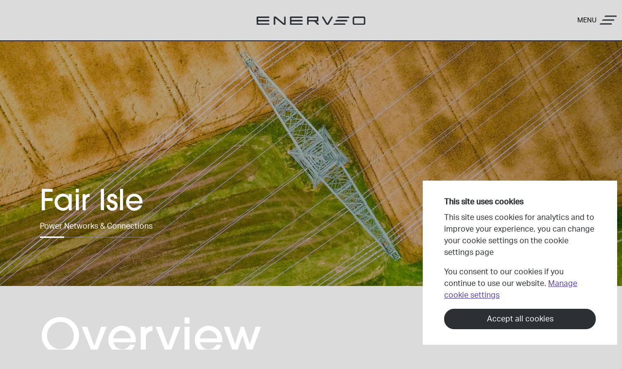

--- FILE ---
content_type: text/html; charset=utf-8
request_url: https://enerveo.com/projects/fair-isle/
body_size: 7155
content:
<!DOCTYPE html>
<html lang="en">
<head>
<link rel="dns-prefetch" href="www.googletagmanager.com" />
<!-- Google Tag Manager -->
<script>(function(w,d,s,l,i){w[l]=w[l]||[];w[l].push({'gtm.start':
new Date().getTime(),event:'gtm.js'});var f=d.getElementsByTagName(s)[0],
j=d.createElement(s),dl=l!='dataLayer'?'&l='+l:'';j.async=true;j.src=
'https://www.googletagmanager.com/gtm.js?id='+i+dl;f.parentNode.insertBefore(j,f);
})(window,document,'script','dataLayer','GTM-NSMWM78');</script>
<!-- End Google Tag Manager -->
    <base href="https://enerveo.com/"><!--[if lte IE 6]></base><![endif]-->
    <meta http-equiv="Content-Type" content="text/html; charset=UTF-8"/>
    <meta name="viewport" content="width=device-width, initial-scale=1, maximum-scale=10"/>
    <title>Fair Isle - Enerveo</title>
<meta name="generator" content="Silverstripe CMS 4.13" />
<meta http-equiv="Content-Type" content="text/html; charset=utf-8" />
<link rel="canonical" href="https://enerveo.com/projects/fair-isle/" />
<meta name="twitter:card" content="summary" />
<meta name="twitter:title" content="Fair Isle - Enerveo" />
<meta property="og:type" content="article" />
<meta property="og:url" content="https://enerveo.com/projects/fair-isle/" />
<meta property="og:title" content="Fair Isle - Enerveo" />
<meta property="og:locale" content="en_US" />
<meta property="og:site_name" content="Enerveo" />
<meta property="article:published_time" content="2021-10-18T08:43:50+01:00" />
<meta property="article:modification_time" content="2021-12-08T10:25:15+00:00" />
    <link rel="shortcut icon" href="/favicon.ico"/>
    
        <script type="text/javascript" src="https://www.bugherd.com/sidebarv2.js?apikey=29axypuszkkhlw6vxf6jma" async="true"></script>
    
    <link rel="apple-touch-icon" sizes="180x180" href="/-/themes/main/client/dist/icons/apple-touch-icon.png">
    <link rel="icon" type="image/png" sizes="32x32" href="/-/themes/main/client/dist/icons/favicon-32x32.png">
    <link rel="icon" type="image/png" sizes="16x16" href="/-/themes/main/client/dist/icons/favicon-16x16.png">
    <link rel="manifest" href="/-/themes/main/client/dist/icons/site.webmanifest">
    <link rel="mask-icon" href="/-/themes/main/client/dist/icons/safari-pinned-tab.svg" color="#5bbad5">
    <link rel="shortcut icon" href="/-/themes/main/client/dist/icons/favicon.ico">
    <meta name="msapplication-TileColor" content="#ffc40d">
    <meta name="msapplication-config" content="/-/themes/main/client/dist/icons/browserconfig.xml">
    <meta name="theme-color" content="#ffffff">
<link rel="preconnect" href="https://use.typekit.net" /><link rel="preconnect" href="https://p.typekit.net" crossorigin="anonymous" />
<link rel="preload" as="style" type="text/css" href="https://use.typekit.net/eor1njj.css" />
<link rel="stylesheet" type="text/css" href="https://use.typekit.net/eor1njj.css" />
<link rel="stylesheet" type="text/css" href="/-/themes/main/client/dist/css/common.css?m=1761233442" />
<link rel="stylesheet" type="text/css" href="/-/themes/main/client/dist/css/projectpage.css?m=1761233443" />
<link rel="stylesheet" type="text/css" href="/-/themes/main/client/dist/css/elements/contentwithimages.css?m=1761233444" />
<link rel="stylesheet" type="text/css" href="/-/themes/main/client/dist/css/elements/testimonial.css?m=1761233445" />
<link rel="stylesheet" type="text/css" href="/-/themes/main/client/dist/css/footerform.css?m=1761233443" />
<style type="text/css">
body,html{background:#dbdbdb;color:#2c3034;font-family:aktiv-grotesk,sans-serif}main{padding-top:85px;min-height:500px}#main-navbar{position:fixed;width:100%;height:85px;border-bottom:solid 2px #2c3034;display:flex;justify-content:space-between;align-items:center;z-index:1030;background:#dbdbdb}#main-navbar .nav-logo-wrap{flex:1}#main-navbar .nav-phone-menu{flex:0 0 60%}@media (min-width:576px){#main-navbar .nav-phone-menu{flex:0 0 35%}}#main-navbar .nav-phone{color:#212529;font-size:.85rem;padding-right:.25rem;text-decoration:none;font-weight:500}@media (max-width:575.98px){#main-navbar .nav-phone{font-size:.75rem}}#main-navbar .nav-mob-phone{width:17px;height:17px;margin-right:.5rem}#mainnav-holder{position:fixed;right:0;width:95%;background:#5644aa;height:100%;max-width:500px;border-top-left-radius:25px;border-bottom-left-radius:25px;z-index:1055;color:#fff;font-size:2.6rem;transform:translateX(100%);overflow:auto}#mainnav-list{list-style:none;text-align:right}#mainnav-list a{color:inherit;text-decoration:none}#mainnav-list .child-nav{list-style:none;text-align:right}#mainnav-list .child-nav a{font-size:1.25rem}.nav-collapse{display:block;max-height:0;overflow:hidden;transition:max-height .5s cubic-bezier(0,1,0,1)}.nav-collapse.show{max-height:99em;transition:max-height .5s ease-in-out}.nav-item{color:#fff}.nav-item.has-children{display:flex;flex-wrap:wrap}.nav-item.has-children .nav-link{flex:1}.nav-item.has-children .nav-expander{flex:0 0 20px;width:20px;margin-left:10px;transition:all .2s ease;transform:rotate(0);-webkit-transform:rotate(0);-moz-transform:rotate(0);-o-transform:rotate(0)}.nav-item.has-children .nav-expander.rotated{transform:rotate(45deg);-webkit-transform:rotate(45deg);-moz-transform:rotate(45deg);-o-transform:rotate(45deg)}.nav-item.has-children .nav-expander:hover{cursor:pointer}.nav-item.has-children .nav-collapse{flex:0 0 100%}#navtoggler{border:0;background:0 0}#navtoggler span.nav-menu{padding-right:1rem;font-size:.85rem}@media (max-width:575.98px){#navtoggler span.nav-menu{font-size:.75rem}}#navtoggler span.hamburger-box{display:flex;flex-direction:column;justify-content:space-between;height:20px}@media (max-width:575.98px){#navtoggler span.hamburger-box{height:18px}}#navtoggler span.hamburger-inner{width:30px;display:inline-flex}#navtoggler span.hamburger-inner img{max-width:100%}#navtoggler span.hamburger-inner:nth-child(2){transform:translateX(-5px)}#navtoggler span.hamburger-inner:nth-child(3){transform:translateX(-10px)}#nav-closer{background:0 0;border:none;color:#fff;left:5px;top:5px;position:sticky}#site-logo{max-width:100%}@media (max-width:575.98px){#site-logo{max-height:14px}}#search-icon{width:18px}#nav-search{padding:10px;flex:0 0 5%}@media (min-width:576px){#nav-search{flex:0 0 35%}}#nav-search{position:relative}#mainsearch{position:absolute;top:0;width:0;height:100%;background:#dbdbdb;display:flex;left:40px;z-index:10;opacity:0;transition:opacity .2s ease}#mainsearch.visible{opacity:1;width:100vw}#mainsearch input[type=text]{background:#dbdbdb;border:none;border-bottom:solid 1px;width:100%}@media (min-width:768px){#mainsearch.visible{width:25vw}}@media (min-width:992px){#mainsearch.visible{width:33vw}}
</style>
</head>
<body class="ProjectPage fair-isle">
<!-- Google Tag Manager (noscript) -->
<noscript><iframe src="https://www.googletagmanager.com/ns.html?id=GTM-NSMWM78"
height="0" width="0" style="display:none;visibility:hidden"></iframe></noscript>
<!-- End Google Tag Manager (noscript) -->


<nav class="navbar" id="main-navbar">
    <div id="nav-search" class="d-flex justify-content-between">
    </div>
    <div class="d-flex justify-content-center nav-logo-wrap">
        <a class="navbar-logo" href="/">
            <img alt="logo" id="site-logo" src="/-/themes/main/client/dist/img/enerveo-logo.svg"/>
        </a>
    </div>
    <div class="d-flex justify-content-end align-items-center nav-phone-menu">
        
        <button type="button" id="navtoggler" aria-label="Toggle navigation" class="d-flex">
            <span class="nav-menu">MENU</span>
            <span class="hamburger-box">
        <span class="hamburger-inner"><img src="/-/themes/main/client/dist/img/hamburger-line.svg" alt="Line graphic"></span>
          <span class="hamburger-inner"><img src="/-/themes/main/client/dist/img/hamburger-line.svg"
                                             alt="Line graphic"></span>
          <span class="hamburger-inner"><img src="/-/themes/main/client/dist/img/hamburger-line.svg"
                                             alt="Line graphic"></span>
      </span>
        </button>
    </div>
</nav>

<nav id="mainnav-holder">
    <button id="nav-closer">&#x2715;</button>
    <ul class="py-3 py-md-3 px-4" id="mainnav-list">
        
            <li class="nav-item home">
                <a class="nav-link " href="/">Home</a>
                
                
            </li>
        
            <li class="nav-item what-we-do">
                <a class="nav-link " href="/what-we-do/">What We Do </a>
                
                
            </li>
        
            <li class="nav-item customers-we-serve">
                <a class="nav-link " href="/customers-we-serve/">Customers We Serve</a>
                
                
            </li>
        
            <li class="nav-item projects">
                <a class="nav-link active" href="/projects/">Projects</a>
                
                
            </li>
        
            <li class="nav-item people-and-culture">
                <a class="nav-link " href="/people-and-culture/">People &amp; Culture</a>
                
                
            </li>
        
            <li class="nav-item careers">
                <a class="nav-link " href="https://careers.enerveo.com/jobs/search">Careers</a>
                
                
            </li>
        
            <li class="nav-item report-a-fault has-children">
                <a class="nav-link " href="/report-a-fault/">Report a fault</a>
                
                    <img src="/img/plus-solid.svg" class="nav-expander nav-expander-open" data-target="navCollapse-63"
                         alt="nav-expand">
                
                
                    <div class="nav-collapse" id="navCollapse-63">
                        <ul class="child-nav">
                            
                                <li class="child-nav-item uk">
                                    <a class="nav-link "
                                       href="/report-a-fault/uk/">UK </a>
                                </li>
                            
                        </ul>
                    </div>
                
            </li>
        
            <li class="nav-item contact">
                <a class="nav-link " href="/contact/">Contact</a>
                
                
            </li>
        
    </ul>
</nav>

<main class="layout">
    <div class="project-hero" style="background-image: url('/assets/Content-Images/iStock-583799542__ScaleWidthWzE5MDBd.webp')">
    <div class="project-hero-overlay"></div>
    <div class="container project-hero-content">
        <div class="row">
            <div class="col-12 col-lg-7">
                <h1 class="mb-0">Fair Isle</h1>
                <div class="project-meta">
                    <div class="project-meta-thick-line"></div>
                    
                    
                    Power Networks &amp; Connections 
                </div>
            </div>
        </div>
    </div>
</div>

<div class="container">
    <div class="row">
        <div class="col-12 pt-4 pb-3 py-lg-6">
            <h2 class="page-heading mb-0">Overview</h2>
        </div>
    </div>
</div>

<section class="overview-container">
    <div class="timeline">
    </div>
    <div class="container content-holder">
        <div class="row">
            <div class="col-12 col-lg-6 overview-content pb-4 py-lg-6 pe-lg-6">
                <p id="startarrow"><img class="icon-white" src="/-/themes/main/client/dist/img/icons/arrow-right.svg" alt="arrow"
                                        width="15" height="15"></p>
                <p>Enerveo was responsible for the following detailed design, supply, delivery to site, and installation of:</p><ul><li>High voltage (HV) switchgear and transformers</li>
<li>HV and Low voltage (LV) cable and terminations</li>
<li>HV and LV earth electrode systems</li>
<li>LV control and protection equipment</li>
<li>Fibre optic network</li>
<li>Energy storage system</li>
<li>PV systems</li>
<li>User interface system</li>
<li>Consumer installations and wind heating control system</li>
</ul>
            </div>
            <div class="col-12 col-lg-6 overview-stats ps-lg-6">
                <h3 class="text-brand-purple-1 mb-3">Key Statistics</h3>
                
                    <div class="stat-row">
                        <p class="stat-label">Client</p>
                        <p class="stat-data">Chap, FIEC</p>
                    </div>
                
                
                
                    <div class="stat-row">
                        <p class="stat-label">Services</p>
                        <p class="stat-data">
                            
                                Power Networks &amp; Connections
                            
                        </p>
                    </div>
                
                
                    
                        <div class="stat-row">
                            <p class="stat-label">Location</p>
                            <p class="stat-data">Fair Isle, Scotland</p>
                        </div>
                    
                        <div class="stat-row">
                            <p class="stat-label">Value</p>
                            <p class="stat-data">£1.4m</p>
                        </div>
                    
                        <div class="stat-row">
                            <p class="stat-label">Duration</p>
                            <p class="stat-data">April 2018 - October 2018 (6 months)</p>
                        </div>
                    
                
            </div>
        </div>
    </div>
</section>


    
	   <div class="element position-relative biffbangpow__element__contentwithimageselement " id="e64">
    <div class="container py-3 py-lg-4">
    
    <div class="row">
        
    </div>
</div>

</div>

    
	   <div class="element position-relative biffbangpow__element__testimonialelement " id="e65">
    <div class="container py-5 py-lg-7">
    
    <div class="testimonial-wrapper">
        <img class="quote-bg" src="/img/quote-marks.svg" alt="Quote marks">
        <blockquote class="testimonial">
            
            <p class="quote mb-4"></p>
            
            
        </blockquote>
    </div>
</div>

</div>

    



<div class="bg-purple text-white">

    

    
        <section id="related-projects" class="container py-5">
            <div class="row">
                <div class="col-12">
                    <div class="border-bottom border-1 border-white pb-3 mb-4 mb-lg-5">
                        <h2 class="section-heading mb-0 text-center text-lg-start">Related projects</h2>
                    </div>
                </div>
            </div>
            <div class="row">
                
                    <div class="col-12 col-lg-6 pe-lg-0">
                        
                            <div class="large-panel large-panel-short large-panel-left">
    <div class="large-panel-bg" style="background-image: url('/assets/Projects/Aggregate-Industries-03_small__ScaleWidthWzEzMjBd.webp');"></div>
    <div class="large-panel-overlay"></div>
    <div class="large-panel-info">
        <div class="large-panel-text-wrapper">
            <h4>Aggregate Industries </h4>
            
        </div>
        <a href="/projects/aggregateindustries/" title="Link to Aggregate Industries  details">View <span class="d-none d-md-inline">project</span>
            <img class="icon-white ms-3" src="/-/themes/main/client/dist/img/icons/arrow-right.svg" alt="arrow" width="15"
                 height="15"></a>
    </div>
</div>

                        
                    </div>
                
                    <div class="col-12 col-lg-6 ps-lg-0">
                        
                            <div class="large-panel large-panel-short large-panel-right">
    <div class="large-panel-bg" style="background-image: url('/assets/Content-Images/iStock-846521394__ScaleWidthWzEzMjBd.webp');"></div>
    <div class="large-panel-overlay"></div>
    <div class="large-panel-info">
        <div class="large-panel-text-wrapper">
            <h4>Octopus Solar Parks Control and maintenance contract</h4>
            
        </div>
        <a href="/projects/octopus-solar-parks/" title="Link to Octopus Solar Parks Control and maintenance contract details">View <span class="d-none d-md-inline">project</span>
            <img class="icon-white ms-3" src="/-/themes/main/client/dist/img/icons/arrow-right.svg" alt="arrow" width="15"
                 height="15"></a>
    </div>
</div>

                        
                    </div>
                
            </div>
        </section>
    

</div>

</main>

    <div class="cookie-consent-panel">
        <div class="container">
            <p class="mb-2"><strong>This site uses cookies</strong></p>
            <p>This site uses cookies for analytics and to improve your experience, you can change your cookie settings on the cookie settings page</p>
            <p>You consent to our cookies if you continue to use our website. <a class="cookie-settings-link" href="/cookie-policy/">Manage cookie settings</a></p>
            <a class="btn btn-brand-grey-3 w-100" href="acceptAllCookies/acceptAllCookies">Accept all cookies</a>
        </div>
    </div>





    <div class="bg-purple text-white">
        <section id="contact-form" class="container py-5 py-lg-6">
            <div class="row">
                
                    <div class="col-12 col-lg-4 pe-lg-4 pe-xl-6">
                        <h2 class="section-heading">Want to talk about a project?</h2>
                        
                    </div>
                
                <div class="col-12 col-lg-8">
                    
    <form id="ProjectForm_ProjectForm" action="/projects/fair-isle/ProjectForm/" method="POST" enctype="application/x-www-form-urlencoded" class="ajax-form styled-form">


        <p id="ProjectForm_ProjectForm_error" class="message " style="display: none"></p>


    <div class="row">
        
        
            <div id="ProjectForm_ProjectForm_Name_Holder" class="form-group text">
    <label for="ProjectForm_ProjectForm_Name">Name <span class="required-asterisk">*</span></label>
    <input placeholder="Enter full name"  name="Name" type="text" class="form-control " id="ProjectForm_ProjectForm_Name" required="required" value="">
    
    
    
</div>

        
            <div id="ProjectForm_ProjectForm_Location_Holder" class="form-group dropdown">
    <label for="ProjectForm_ProjectForm_Location">Location <span class="required-asterisk">*</span></label>
    <select name="Location" id="ProjectForm_ProjectForm_Location" class="form-control" >
    
        <option value=""
             selected="selected"
            
        >Please select:
        </option>
    
        <option value="UK"
            
            
        >United Kingdom
        </option>
    
        <option value="ROI"
            
            
        >Republic of Ireland
        </option>
    
</select>
    
    
    
</div>

        
            <div id="ProjectForm_ProjectForm_Department_Holder" class="form-group dropdown d-none">
    <label for="ProjectForm_ProjectForm_Department">Department</label>
    <select name="Department" id="ProjectForm_ProjectForm_Department" class="form-control" >
    
        <option value=""
             selected="selected"
            
        >Please select:
        </option>
    
        <option value="evenquiries@enerveo.com"
            
            
        >Electric Vehicle Services
        </option>
    
        <option value="lightingenquiries@enerveo.com"
            
            
        >Street Lighting
        </option>
    
        <option value="hvenquiries@enerveo.com"
            
            
        >High Voltage
        </option>
    
        <option value="eienquiries@enerveo.com"
            
            
        >Electrical &amp; Instrumentation
        </option>
    
        <option value="meenquiries@enerveo.com"
            
            
        >Mechanical &amp; Electrical
        </option>
    
        <option value="cablingenquiries@enerveo.com"
            
            
        >Cabling
        </option>
    
        <option value="fwenquiries@enerveo.com"
            
            
        >Fixed Wire Inspection &amp; Test
        </option>
    
        <option value="patenquiries@enerveo.com"
            
            
        >Portable Appliance Testing (PAT)
        </option>
    
        <option value="enquiries@enerveo.com"
            
            
        >Other
        </option>
    
</select>
    
    
    
</div>

        
            <div id="ProjectForm_ProjectForm_Company_Holder" class="form-group text">
    <label for="ProjectForm_ProjectForm_Company">Company <span class="required-asterisk">*</span></label>
    <input placeholder="Enter company name"  name="Company" type="text" class="form-control " id="ProjectForm_ProjectForm_Company" required="required" value="">
    
    
    
</div>

        
            <div id="ProjectForm_ProjectForm_Email_Holder" class="form-group email text">
    <label for="ProjectForm_ProjectForm_Email">Email <span class="required-asterisk">*</span></label>
    <input placeholder="Enter email address"  name="Email" type="email text" class="form-control " id="ProjectForm_ProjectForm_Email" required="required" value="">
    
    
    
</div>

        
            <div id="ProjectForm_ProjectForm_Phone_Holder" class="form-group text">
    <label for="ProjectForm_ProjectForm_Phone">Phone</label>
    <input placeholder="Enter phone number"  name="Phone" type="text" class="form-control " id="ProjectForm_ProjectForm_Phone"  value="">
    
    
    
</div>

        
            <div id="ProjectForm_ProjectForm_Message_Holder" class="form-group text wide">
    <label for="ProjectForm_ProjectForm_Message">Message</label>
    <input placeholder="Please enter details of your enquiry"  name="Message" type="text" class="form-control " id="ProjectForm_ProjectForm_Message"  value="">
    
    
    
</div>

        
            <div id="ProjectForm_ProjectForm_Terms_Holder" class="form-group checkbox">
    <div class="form-check">
        <input type="checkbox" name="Terms" value="1" class="form-check-input checkbox" id="ProjectForm_ProjectForm_Terms" required="required">
        <label class="form-check-label" for="ProjectForm_ProjectForm_Terms">
            <p>I have read and understand the <a class="ss-broken" rel="noopener noreferrer" href="/customers-and-third-parties-privacy-notice/" target="_blank">Terms and conditions*</a>&nbsp; &nbsp; |&nbsp; &nbsp;&nbsp;<a title="Recruitment Agencies Disclaimer" rel="noopener noreferrer" href="/recruitment-agencies-disclaimer/" target="_blank">Recruitment Agencies Disclaimer</a></p> <span class="required-asterisk">*</span>
        </label>
        
        
        
    </div>
</div>
        
            <div class="responsemessage"></div>
        
            <input type="hidden" name="ajax" value="true" class="hidden" id="ProjectForm_ProjectForm_ajax" />
        
            <input type="hidden" name="ElementID" value="0" class="hidden" id="ProjectForm_ProjectForm_ElementID" />
        
            <div id="ProjectForm_ProjectForm_captcha_Holder" class="form-group captcha form-group--no-label">
    <label for="ProjectForm_ProjectForm_captcha"></label>
    <div class="g-recaptcha" id="captcha-ProjectForm_ProjectForm_captcha" data-sitekey="6LcOPPkcAAAAABbaUd3kL-aWD-u2F06yYJDFT7ie" data-size="compact"></div>
    
    
    
</div>

        
            <input type="hidden" name="SecurityID" value="9d774a54752eacba3ffa747b882572a0c016c962" class="hidden" id="ProjectForm_ProjectForm_SecurityID" />
        
        <div class="clear"><!-- --></div>

        <div class="col-12">
            
                <div class="btn-toolbar">
                    
                        <button type="action" class="btn action btn btn-primary">Submit</button>
                    
                </div>
            
        </div>
    </div>


    </form>


                </div>
            </div>
        </section>
    </div>


<footer class="footer">
    <div class="container-fluid px-3 px-lg-5">

        <div class="row pt-4">
            <div class="col-12 col-lg-4 col-xl-6 order-3 order-lg-1 pb-4 pb-lg-0">
                <img src="/-/themes/main/client/dist/img/logo-footer.svg" alt="Enerveo Logo" class="footer-logo">
            </div>
            <div class="col-12 col-lg-4 col-xl-3 text-lg-end order-1 order-lg-2 pb-4 pb-lg-0">
                
                <div class="footer-social-links">
    
    
    
    
    

</div>

            </div>
            <div class="col-12 col-lg-4 col-xl-3 text-start text-lg-end order-2 order-lg-3 pb-4 pb-lg-0">
                <nav id="footer-topnav">
                    <ul>
                        
                            <li>
                                <a class="" href="/what-we-do/">What We Do </a>
                            </li>
                        
                            <li>
                                <a class="" href="/projects/">Projects</a>
                            </li>
                        
                            <li>
                                <a class="" href="/people-and-culture/">People &amp; Culture</a>
                            </li>
                        
                            <li>
                                <a class="" href="https://careers.enerveo.com/jobs/search">Careers</a>
                            </li>
                        
                            <li>
                                <a class="" href="/contact/">Contact</a>
                            </li>
                        
                    </ul>
                </nav>
            </div>
        </div>

        <div class="row py-4">
            <div class="col-12 col-lg-8 text-start pb-4 pb-lg-0">
                <p class="mb-0" id="footer-bottom-menu">
                    
                        <a class="" href="/procurement-policy/" title="Procurement Policy">
                            Procurement Policy
                        </a>  | 
                    
                        <a class="" href="/standard-terms-of-purchase/" title="Standard Terms of Purchase">
                            Standard Terms of Purchase
                        </a>  | 
                    
                        <a class="" href="/recruitment-agencies-disclaimer/" title="Recruitment Agencies Disclaimer">
                            Recruitment Agencies Disclaimer
                        </a>  | 
                    
                        <a class="" href="/modern-slavery-statement/" title="Modern Slavery Statement">
                            Modern Slavery Statement
                        </a>  | 
                    
                        <a class="" href="/customers-and-third-parties-privacy-notice/" title="Customers &amp; Third Parties Privacy Notice">
                            Customers &amp; Third Parties Privacy Notice
                        </a>  | 
                    
                        <a class="" href="/cookie-policy/" title="Cookie Policy">
                            Cookie Policy
                        </a>  | 
                    
                        <a class="" href="/acceptable-use-policy/" title="Acceptable Use Policy">
                            Acceptable Use Policy
                        </a>  | 
                    
                        <a class="" href="/sustainability-report-2024/" title="Sustainability Report 2024">
                            Sustainability Report 2024
                        </a>  | 
                    
                        <a class="" href="/carbon-reduction-plan-2025/" title="Carbon Reduction Plan 2025">
                            Carbon Reduction Plan 2025
                        </a>  | 
                    
                        <a class="" href="/genderpaygap/" title="Gender Pay Gap ">
                            Gender Pay Gap 
                        </a> 
                    
                </p>
            </div>
            <div class="col-12 col-lg-4 text-start text-lg-end">
                <p class="mb-0" id="byline">
                    Website crafted by <a href="https://biffbangpow.com" class="" target="_blank" rel="noopener">Biff Bang Pow</a>
                </p>
            </div>
        </div>
    </div>
</footer>



<div id="shade"></div>
<script src="https://cdnjs.cloudflare.com/ajax/libs/gsap/3.7.0/gsap.min.js"></script>
<script src="https://cdnjs.cloudflare.com/ajax/libs/gsap/3.7.0/ScrollTrigger.min.js"></script>
<script src="/-/themes/main/client/dist/javascript/common.js?m=1632737728" async="async" defer="defer"></script>
<script type="application/javascript" src="/-/themes/main/client/dist/javascript/formhandler.js?m=1635354077"></script>
<script type="application/javascript" src="https://www.google.com/recaptcha/api.js?render=explicit&amp;onload=initCaptchas" async="async" defer="defer"></script>
<script>//<![CDATA[
"use strict";var images,script;"loading"in HTMLImageElement.prototype?(images=document.querySelectorAll('img[loading="lazy"]')).forEach(function(e){e.src=e.dataset.src}):((script=document.createElement("script")).src="https://cdnjs.cloudflare.com/ajax/libs/lazysizes/5.1.2/lazysizes.min.js",document.body.appendChild(script));
//]]></script>
<script>//<![CDATA[
"use strict";var navToggler=document.getElementById("navtoggler"),navCloser=document.getElementById("nav-closer");function showShade(){gsap.to("#shade",{width:"100%",duration:.3})}function hideShade(){gsap.to("#shade",{width:0,duration:.3})}function showNav(){showShade(),gsap.to("#mainnav-holder",{x:0,duration:.3})}function hideNav(){gsap.to("#mainnav-holder",{x:"100%",duration:.2}),hideShade(),navToggler.classList.remove("expanded")}document.addEventListener("DOMContentLoaded",function(e){navToggler.addEventListener("click",function(){navToggler.classList.toggle("expanded"),(navToggler.classList.contains("expanded")?showNav:hideNav)()}),navCloser.addEventListener("click",hideNav);var r={toggle:"toggle",show:"add",hide:"remove"},n=Array.from(document.querySelectorAll(".nav-expander"));window.addEventListener("click",function(e){var t,o=e.target;n.includes(o)&&(e="#"+o.getAttribute("data-target"),o.classList.toggle("rotated"),t="toggle",Array.from(document.querySelectorAll(e)).forEach(function(e){e.classList[r[t]]("show")}))},!1);var t=document.querySelector("#ProjectForm_ProjectForm_Location");null===t&&(t=document.querySelector("#ProjectForm_ElementForm_Location"));var o=document.querySelector("#ProjectForm_ProjectForm_Department_Holder");null===o&&(o=document.querySelector("#ProjectForm_ElementForm_Department_Holder"));var a=document.querySelector("#ProjectForm_ProjectForm_Department");null===a&&(a=document.querySelector("#ProjectForm_ElementForm_Department")),t.addEventListener("change",function(e){"UK"===e.target.value?(o.classList.remove("d-none"),a.required=!0):(o.classList.add("d-none"),a.required=!1)})});
//]]></script>
</body>
</html>



--- FILE ---
content_type: text/html; charset=utf-8
request_url: https://www.google.com/recaptcha/api2/anchor?ar=1&k=6LcOPPkcAAAAABbaUd3kL-aWD-u2F06yYJDFT7ie&co=aHR0cHM6Ly9lbmVydmVvLmNvbTo0NDM.&hl=en&v=PoyoqOPhxBO7pBk68S4YbpHZ&size=compact&anchor-ms=20000&execute-ms=30000&cb=5ajc9778o3ae
body_size: 49309
content:
<!DOCTYPE HTML><html dir="ltr" lang="en"><head><meta http-equiv="Content-Type" content="text/html; charset=UTF-8">
<meta http-equiv="X-UA-Compatible" content="IE=edge">
<title>reCAPTCHA</title>
<style type="text/css">
/* cyrillic-ext */
@font-face {
  font-family: 'Roboto';
  font-style: normal;
  font-weight: 400;
  font-stretch: 100%;
  src: url(//fonts.gstatic.com/s/roboto/v48/KFO7CnqEu92Fr1ME7kSn66aGLdTylUAMa3GUBHMdazTgWw.woff2) format('woff2');
  unicode-range: U+0460-052F, U+1C80-1C8A, U+20B4, U+2DE0-2DFF, U+A640-A69F, U+FE2E-FE2F;
}
/* cyrillic */
@font-face {
  font-family: 'Roboto';
  font-style: normal;
  font-weight: 400;
  font-stretch: 100%;
  src: url(//fonts.gstatic.com/s/roboto/v48/KFO7CnqEu92Fr1ME7kSn66aGLdTylUAMa3iUBHMdazTgWw.woff2) format('woff2');
  unicode-range: U+0301, U+0400-045F, U+0490-0491, U+04B0-04B1, U+2116;
}
/* greek-ext */
@font-face {
  font-family: 'Roboto';
  font-style: normal;
  font-weight: 400;
  font-stretch: 100%;
  src: url(//fonts.gstatic.com/s/roboto/v48/KFO7CnqEu92Fr1ME7kSn66aGLdTylUAMa3CUBHMdazTgWw.woff2) format('woff2');
  unicode-range: U+1F00-1FFF;
}
/* greek */
@font-face {
  font-family: 'Roboto';
  font-style: normal;
  font-weight: 400;
  font-stretch: 100%;
  src: url(//fonts.gstatic.com/s/roboto/v48/KFO7CnqEu92Fr1ME7kSn66aGLdTylUAMa3-UBHMdazTgWw.woff2) format('woff2');
  unicode-range: U+0370-0377, U+037A-037F, U+0384-038A, U+038C, U+038E-03A1, U+03A3-03FF;
}
/* math */
@font-face {
  font-family: 'Roboto';
  font-style: normal;
  font-weight: 400;
  font-stretch: 100%;
  src: url(//fonts.gstatic.com/s/roboto/v48/KFO7CnqEu92Fr1ME7kSn66aGLdTylUAMawCUBHMdazTgWw.woff2) format('woff2');
  unicode-range: U+0302-0303, U+0305, U+0307-0308, U+0310, U+0312, U+0315, U+031A, U+0326-0327, U+032C, U+032F-0330, U+0332-0333, U+0338, U+033A, U+0346, U+034D, U+0391-03A1, U+03A3-03A9, U+03B1-03C9, U+03D1, U+03D5-03D6, U+03F0-03F1, U+03F4-03F5, U+2016-2017, U+2034-2038, U+203C, U+2040, U+2043, U+2047, U+2050, U+2057, U+205F, U+2070-2071, U+2074-208E, U+2090-209C, U+20D0-20DC, U+20E1, U+20E5-20EF, U+2100-2112, U+2114-2115, U+2117-2121, U+2123-214F, U+2190, U+2192, U+2194-21AE, U+21B0-21E5, U+21F1-21F2, U+21F4-2211, U+2213-2214, U+2216-22FF, U+2308-230B, U+2310, U+2319, U+231C-2321, U+2336-237A, U+237C, U+2395, U+239B-23B7, U+23D0, U+23DC-23E1, U+2474-2475, U+25AF, U+25B3, U+25B7, U+25BD, U+25C1, U+25CA, U+25CC, U+25FB, U+266D-266F, U+27C0-27FF, U+2900-2AFF, U+2B0E-2B11, U+2B30-2B4C, U+2BFE, U+3030, U+FF5B, U+FF5D, U+1D400-1D7FF, U+1EE00-1EEFF;
}
/* symbols */
@font-face {
  font-family: 'Roboto';
  font-style: normal;
  font-weight: 400;
  font-stretch: 100%;
  src: url(//fonts.gstatic.com/s/roboto/v48/KFO7CnqEu92Fr1ME7kSn66aGLdTylUAMaxKUBHMdazTgWw.woff2) format('woff2');
  unicode-range: U+0001-000C, U+000E-001F, U+007F-009F, U+20DD-20E0, U+20E2-20E4, U+2150-218F, U+2190, U+2192, U+2194-2199, U+21AF, U+21E6-21F0, U+21F3, U+2218-2219, U+2299, U+22C4-22C6, U+2300-243F, U+2440-244A, U+2460-24FF, U+25A0-27BF, U+2800-28FF, U+2921-2922, U+2981, U+29BF, U+29EB, U+2B00-2BFF, U+4DC0-4DFF, U+FFF9-FFFB, U+10140-1018E, U+10190-1019C, U+101A0, U+101D0-101FD, U+102E0-102FB, U+10E60-10E7E, U+1D2C0-1D2D3, U+1D2E0-1D37F, U+1F000-1F0FF, U+1F100-1F1AD, U+1F1E6-1F1FF, U+1F30D-1F30F, U+1F315, U+1F31C, U+1F31E, U+1F320-1F32C, U+1F336, U+1F378, U+1F37D, U+1F382, U+1F393-1F39F, U+1F3A7-1F3A8, U+1F3AC-1F3AF, U+1F3C2, U+1F3C4-1F3C6, U+1F3CA-1F3CE, U+1F3D4-1F3E0, U+1F3ED, U+1F3F1-1F3F3, U+1F3F5-1F3F7, U+1F408, U+1F415, U+1F41F, U+1F426, U+1F43F, U+1F441-1F442, U+1F444, U+1F446-1F449, U+1F44C-1F44E, U+1F453, U+1F46A, U+1F47D, U+1F4A3, U+1F4B0, U+1F4B3, U+1F4B9, U+1F4BB, U+1F4BF, U+1F4C8-1F4CB, U+1F4D6, U+1F4DA, U+1F4DF, U+1F4E3-1F4E6, U+1F4EA-1F4ED, U+1F4F7, U+1F4F9-1F4FB, U+1F4FD-1F4FE, U+1F503, U+1F507-1F50B, U+1F50D, U+1F512-1F513, U+1F53E-1F54A, U+1F54F-1F5FA, U+1F610, U+1F650-1F67F, U+1F687, U+1F68D, U+1F691, U+1F694, U+1F698, U+1F6AD, U+1F6B2, U+1F6B9-1F6BA, U+1F6BC, U+1F6C6-1F6CF, U+1F6D3-1F6D7, U+1F6E0-1F6EA, U+1F6F0-1F6F3, U+1F6F7-1F6FC, U+1F700-1F7FF, U+1F800-1F80B, U+1F810-1F847, U+1F850-1F859, U+1F860-1F887, U+1F890-1F8AD, U+1F8B0-1F8BB, U+1F8C0-1F8C1, U+1F900-1F90B, U+1F93B, U+1F946, U+1F984, U+1F996, U+1F9E9, U+1FA00-1FA6F, U+1FA70-1FA7C, U+1FA80-1FA89, U+1FA8F-1FAC6, U+1FACE-1FADC, U+1FADF-1FAE9, U+1FAF0-1FAF8, U+1FB00-1FBFF;
}
/* vietnamese */
@font-face {
  font-family: 'Roboto';
  font-style: normal;
  font-weight: 400;
  font-stretch: 100%;
  src: url(//fonts.gstatic.com/s/roboto/v48/KFO7CnqEu92Fr1ME7kSn66aGLdTylUAMa3OUBHMdazTgWw.woff2) format('woff2');
  unicode-range: U+0102-0103, U+0110-0111, U+0128-0129, U+0168-0169, U+01A0-01A1, U+01AF-01B0, U+0300-0301, U+0303-0304, U+0308-0309, U+0323, U+0329, U+1EA0-1EF9, U+20AB;
}
/* latin-ext */
@font-face {
  font-family: 'Roboto';
  font-style: normal;
  font-weight: 400;
  font-stretch: 100%;
  src: url(//fonts.gstatic.com/s/roboto/v48/KFO7CnqEu92Fr1ME7kSn66aGLdTylUAMa3KUBHMdazTgWw.woff2) format('woff2');
  unicode-range: U+0100-02BA, U+02BD-02C5, U+02C7-02CC, U+02CE-02D7, U+02DD-02FF, U+0304, U+0308, U+0329, U+1D00-1DBF, U+1E00-1E9F, U+1EF2-1EFF, U+2020, U+20A0-20AB, U+20AD-20C0, U+2113, U+2C60-2C7F, U+A720-A7FF;
}
/* latin */
@font-face {
  font-family: 'Roboto';
  font-style: normal;
  font-weight: 400;
  font-stretch: 100%;
  src: url(//fonts.gstatic.com/s/roboto/v48/KFO7CnqEu92Fr1ME7kSn66aGLdTylUAMa3yUBHMdazQ.woff2) format('woff2');
  unicode-range: U+0000-00FF, U+0131, U+0152-0153, U+02BB-02BC, U+02C6, U+02DA, U+02DC, U+0304, U+0308, U+0329, U+2000-206F, U+20AC, U+2122, U+2191, U+2193, U+2212, U+2215, U+FEFF, U+FFFD;
}
/* cyrillic-ext */
@font-face {
  font-family: 'Roboto';
  font-style: normal;
  font-weight: 500;
  font-stretch: 100%;
  src: url(//fonts.gstatic.com/s/roboto/v48/KFO7CnqEu92Fr1ME7kSn66aGLdTylUAMa3GUBHMdazTgWw.woff2) format('woff2');
  unicode-range: U+0460-052F, U+1C80-1C8A, U+20B4, U+2DE0-2DFF, U+A640-A69F, U+FE2E-FE2F;
}
/* cyrillic */
@font-face {
  font-family: 'Roboto';
  font-style: normal;
  font-weight: 500;
  font-stretch: 100%;
  src: url(//fonts.gstatic.com/s/roboto/v48/KFO7CnqEu92Fr1ME7kSn66aGLdTylUAMa3iUBHMdazTgWw.woff2) format('woff2');
  unicode-range: U+0301, U+0400-045F, U+0490-0491, U+04B0-04B1, U+2116;
}
/* greek-ext */
@font-face {
  font-family: 'Roboto';
  font-style: normal;
  font-weight: 500;
  font-stretch: 100%;
  src: url(//fonts.gstatic.com/s/roboto/v48/KFO7CnqEu92Fr1ME7kSn66aGLdTylUAMa3CUBHMdazTgWw.woff2) format('woff2');
  unicode-range: U+1F00-1FFF;
}
/* greek */
@font-face {
  font-family: 'Roboto';
  font-style: normal;
  font-weight: 500;
  font-stretch: 100%;
  src: url(//fonts.gstatic.com/s/roboto/v48/KFO7CnqEu92Fr1ME7kSn66aGLdTylUAMa3-UBHMdazTgWw.woff2) format('woff2');
  unicode-range: U+0370-0377, U+037A-037F, U+0384-038A, U+038C, U+038E-03A1, U+03A3-03FF;
}
/* math */
@font-face {
  font-family: 'Roboto';
  font-style: normal;
  font-weight: 500;
  font-stretch: 100%;
  src: url(//fonts.gstatic.com/s/roboto/v48/KFO7CnqEu92Fr1ME7kSn66aGLdTylUAMawCUBHMdazTgWw.woff2) format('woff2');
  unicode-range: U+0302-0303, U+0305, U+0307-0308, U+0310, U+0312, U+0315, U+031A, U+0326-0327, U+032C, U+032F-0330, U+0332-0333, U+0338, U+033A, U+0346, U+034D, U+0391-03A1, U+03A3-03A9, U+03B1-03C9, U+03D1, U+03D5-03D6, U+03F0-03F1, U+03F4-03F5, U+2016-2017, U+2034-2038, U+203C, U+2040, U+2043, U+2047, U+2050, U+2057, U+205F, U+2070-2071, U+2074-208E, U+2090-209C, U+20D0-20DC, U+20E1, U+20E5-20EF, U+2100-2112, U+2114-2115, U+2117-2121, U+2123-214F, U+2190, U+2192, U+2194-21AE, U+21B0-21E5, U+21F1-21F2, U+21F4-2211, U+2213-2214, U+2216-22FF, U+2308-230B, U+2310, U+2319, U+231C-2321, U+2336-237A, U+237C, U+2395, U+239B-23B7, U+23D0, U+23DC-23E1, U+2474-2475, U+25AF, U+25B3, U+25B7, U+25BD, U+25C1, U+25CA, U+25CC, U+25FB, U+266D-266F, U+27C0-27FF, U+2900-2AFF, U+2B0E-2B11, U+2B30-2B4C, U+2BFE, U+3030, U+FF5B, U+FF5D, U+1D400-1D7FF, U+1EE00-1EEFF;
}
/* symbols */
@font-face {
  font-family: 'Roboto';
  font-style: normal;
  font-weight: 500;
  font-stretch: 100%;
  src: url(//fonts.gstatic.com/s/roboto/v48/KFO7CnqEu92Fr1ME7kSn66aGLdTylUAMaxKUBHMdazTgWw.woff2) format('woff2');
  unicode-range: U+0001-000C, U+000E-001F, U+007F-009F, U+20DD-20E0, U+20E2-20E4, U+2150-218F, U+2190, U+2192, U+2194-2199, U+21AF, U+21E6-21F0, U+21F3, U+2218-2219, U+2299, U+22C4-22C6, U+2300-243F, U+2440-244A, U+2460-24FF, U+25A0-27BF, U+2800-28FF, U+2921-2922, U+2981, U+29BF, U+29EB, U+2B00-2BFF, U+4DC0-4DFF, U+FFF9-FFFB, U+10140-1018E, U+10190-1019C, U+101A0, U+101D0-101FD, U+102E0-102FB, U+10E60-10E7E, U+1D2C0-1D2D3, U+1D2E0-1D37F, U+1F000-1F0FF, U+1F100-1F1AD, U+1F1E6-1F1FF, U+1F30D-1F30F, U+1F315, U+1F31C, U+1F31E, U+1F320-1F32C, U+1F336, U+1F378, U+1F37D, U+1F382, U+1F393-1F39F, U+1F3A7-1F3A8, U+1F3AC-1F3AF, U+1F3C2, U+1F3C4-1F3C6, U+1F3CA-1F3CE, U+1F3D4-1F3E0, U+1F3ED, U+1F3F1-1F3F3, U+1F3F5-1F3F7, U+1F408, U+1F415, U+1F41F, U+1F426, U+1F43F, U+1F441-1F442, U+1F444, U+1F446-1F449, U+1F44C-1F44E, U+1F453, U+1F46A, U+1F47D, U+1F4A3, U+1F4B0, U+1F4B3, U+1F4B9, U+1F4BB, U+1F4BF, U+1F4C8-1F4CB, U+1F4D6, U+1F4DA, U+1F4DF, U+1F4E3-1F4E6, U+1F4EA-1F4ED, U+1F4F7, U+1F4F9-1F4FB, U+1F4FD-1F4FE, U+1F503, U+1F507-1F50B, U+1F50D, U+1F512-1F513, U+1F53E-1F54A, U+1F54F-1F5FA, U+1F610, U+1F650-1F67F, U+1F687, U+1F68D, U+1F691, U+1F694, U+1F698, U+1F6AD, U+1F6B2, U+1F6B9-1F6BA, U+1F6BC, U+1F6C6-1F6CF, U+1F6D3-1F6D7, U+1F6E0-1F6EA, U+1F6F0-1F6F3, U+1F6F7-1F6FC, U+1F700-1F7FF, U+1F800-1F80B, U+1F810-1F847, U+1F850-1F859, U+1F860-1F887, U+1F890-1F8AD, U+1F8B0-1F8BB, U+1F8C0-1F8C1, U+1F900-1F90B, U+1F93B, U+1F946, U+1F984, U+1F996, U+1F9E9, U+1FA00-1FA6F, U+1FA70-1FA7C, U+1FA80-1FA89, U+1FA8F-1FAC6, U+1FACE-1FADC, U+1FADF-1FAE9, U+1FAF0-1FAF8, U+1FB00-1FBFF;
}
/* vietnamese */
@font-face {
  font-family: 'Roboto';
  font-style: normal;
  font-weight: 500;
  font-stretch: 100%;
  src: url(//fonts.gstatic.com/s/roboto/v48/KFO7CnqEu92Fr1ME7kSn66aGLdTylUAMa3OUBHMdazTgWw.woff2) format('woff2');
  unicode-range: U+0102-0103, U+0110-0111, U+0128-0129, U+0168-0169, U+01A0-01A1, U+01AF-01B0, U+0300-0301, U+0303-0304, U+0308-0309, U+0323, U+0329, U+1EA0-1EF9, U+20AB;
}
/* latin-ext */
@font-face {
  font-family: 'Roboto';
  font-style: normal;
  font-weight: 500;
  font-stretch: 100%;
  src: url(//fonts.gstatic.com/s/roboto/v48/KFO7CnqEu92Fr1ME7kSn66aGLdTylUAMa3KUBHMdazTgWw.woff2) format('woff2');
  unicode-range: U+0100-02BA, U+02BD-02C5, U+02C7-02CC, U+02CE-02D7, U+02DD-02FF, U+0304, U+0308, U+0329, U+1D00-1DBF, U+1E00-1E9F, U+1EF2-1EFF, U+2020, U+20A0-20AB, U+20AD-20C0, U+2113, U+2C60-2C7F, U+A720-A7FF;
}
/* latin */
@font-face {
  font-family: 'Roboto';
  font-style: normal;
  font-weight: 500;
  font-stretch: 100%;
  src: url(//fonts.gstatic.com/s/roboto/v48/KFO7CnqEu92Fr1ME7kSn66aGLdTylUAMa3yUBHMdazQ.woff2) format('woff2');
  unicode-range: U+0000-00FF, U+0131, U+0152-0153, U+02BB-02BC, U+02C6, U+02DA, U+02DC, U+0304, U+0308, U+0329, U+2000-206F, U+20AC, U+2122, U+2191, U+2193, U+2212, U+2215, U+FEFF, U+FFFD;
}
/* cyrillic-ext */
@font-face {
  font-family: 'Roboto';
  font-style: normal;
  font-weight: 900;
  font-stretch: 100%;
  src: url(//fonts.gstatic.com/s/roboto/v48/KFO7CnqEu92Fr1ME7kSn66aGLdTylUAMa3GUBHMdazTgWw.woff2) format('woff2');
  unicode-range: U+0460-052F, U+1C80-1C8A, U+20B4, U+2DE0-2DFF, U+A640-A69F, U+FE2E-FE2F;
}
/* cyrillic */
@font-face {
  font-family: 'Roboto';
  font-style: normal;
  font-weight: 900;
  font-stretch: 100%;
  src: url(//fonts.gstatic.com/s/roboto/v48/KFO7CnqEu92Fr1ME7kSn66aGLdTylUAMa3iUBHMdazTgWw.woff2) format('woff2');
  unicode-range: U+0301, U+0400-045F, U+0490-0491, U+04B0-04B1, U+2116;
}
/* greek-ext */
@font-face {
  font-family: 'Roboto';
  font-style: normal;
  font-weight: 900;
  font-stretch: 100%;
  src: url(//fonts.gstatic.com/s/roboto/v48/KFO7CnqEu92Fr1ME7kSn66aGLdTylUAMa3CUBHMdazTgWw.woff2) format('woff2');
  unicode-range: U+1F00-1FFF;
}
/* greek */
@font-face {
  font-family: 'Roboto';
  font-style: normal;
  font-weight: 900;
  font-stretch: 100%;
  src: url(//fonts.gstatic.com/s/roboto/v48/KFO7CnqEu92Fr1ME7kSn66aGLdTylUAMa3-UBHMdazTgWw.woff2) format('woff2');
  unicode-range: U+0370-0377, U+037A-037F, U+0384-038A, U+038C, U+038E-03A1, U+03A3-03FF;
}
/* math */
@font-face {
  font-family: 'Roboto';
  font-style: normal;
  font-weight: 900;
  font-stretch: 100%;
  src: url(//fonts.gstatic.com/s/roboto/v48/KFO7CnqEu92Fr1ME7kSn66aGLdTylUAMawCUBHMdazTgWw.woff2) format('woff2');
  unicode-range: U+0302-0303, U+0305, U+0307-0308, U+0310, U+0312, U+0315, U+031A, U+0326-0327, U+032C, U+032F-0330, U+0332-0333, U+0338, U+033A, U+0346, U+034D, U+0391-03A1, U+03A3-03A9, U+03B1-03C9, U+03D1, U+03D5-03D6, U+03F0-03F1, U+03F4-03F5, U+2016-2017, U+2034-2038, U+203C, U+2040, U+2043, U+2047, U+2050, U+2057, U+205F, U+2070-2071, U+2074-208E, U+2090-209C, U+20D0-20DC, U+20E1, U+20E5-20EF, U+2100-2112, U+2114-2115, U+2117-2121, U+2123-214F, U+2190, U+2192, U+2194-21AE, U+21B0-21E5, U+21F1-21F2, U+21F4-2211, U+2213-2214, U+2216-22FF, U+2308-230B, U+2310, U+2319, U+231C-2321, U+2336-237A, U+237C, U+2395, U+239B-23B7, U+23D0, U+23DC-23E1, U+2474-2475, U+25AF, U+25B3, U+25B7, U+25BD, U+25C1, U+25CA, U+25CC, U+25FB, U+266D-266F, U+27C0-27FF, U+2900-2AFF, U+2B0E-2B11, U+2B30-2B4C, U+2BFE, U+3030, U+FF5B, U+FF5D, U+1D400-1D7FF, U+1EE00-1EEFF;
}
/* symbols */
@font-face {
  font-family: 'Roboto';
  font-style: normal;
  font-weight: 900;
  font-stretch: 100%;
  src: url(//fonts.gstatic.com/s/roboto/v48/KFO7CnqEu92Fr1ME7kSn66aGLdTylUAMaxKUBHMdazTgWw.woff2) format('woff2');
  unicode-range: U+0001-000C, U+000E-001F, U+007F-009F, U+20DD-20E0, U+20E2-20E4, U+2150-218F, U+2190, U+2192, U+2194-2199, U+21AF, U+21E6-21F0, U+21F3, U+2218-2219, U+2299, U+22C4-22C6, U+2300-243F, U+2440-244A, U+2460-24FF, U+25A0-27BF, U+2800-28FF, U+2921-2922, U+2981, U+29BF, U+29EB, U+2B00-2BFF, U+4DC0-4DFF, U+FFF9-FFFB, U+10140-1018E, U+10190-1019C, U+101A0, U+101D0-101FD, U+102E0-102FB, U+10E60-10E7E, U+1D2C0-1D2D3, U+1D2E0-1D37F, U+1F000-1F0FF, U+1F100-1F1AD, U+1F1E6-1F1FF, U+1F30D-1F30F, U+1F315, U+1F31C, U+1F31E, U+1F320-1F32C, U+1F336, U+1F378, U+1F37D, U+1F382, U+1F393-1F39F, U+1F3A7-1F3A8, U+1F3AC-1F3AF, U+1F3C2, U+1F3C4-1F3C6, U+1F3CA-1F3CE, U+1F3D4-1F3E0, U+1F3ED, U+1F3F1-1F3F3, U+1F3F5-1F3F7, U+1F408, U+1F415, U+1F41F, U+1F426, U+1F43F, U+1F441-1F442, U+1F444, U+1F446-1F449, U+1F44C-1F44E, U+1F453, U+1F46A, U+1F47D, U+1F4A3, U+1F4B0, U+1F4B3, U+1F4B9, U+1F4BB, U+1F4BF, U+1F4C8-1F4CB, U+1F4D6, U+1F4DA, U+1F4DF, U+1F4E3-1F4E6, U+1F4EA-1F4ED, U+1F4F7, U+1F4F9-1F4FB, U+1F4FD-1F4FE, U+1F503, U+1F507-1F50B, U+1F50D, U+1F512-1F513, U+1F53E-1F54A, U+1F54F-1F5FA, U+1F610, U+1F650-1F67F, U+1F687, U+1F68D, U+1F691, U+1F694, U+1F698, U+1F6AD, U+1F6B2, U+1F6B9-1F6BA, U+1F6BC, U+1F6C6-1F6CF, U+1F6D3-1F6D7, U+1F6E0-1F6EA, U+1F6F0-1F6F3, U+1F6F7-1F6FC, U+1F700-1F7FF, U+1F800-1F80B, U+1F810-1F847, U+1F850-1F859, U+1F860-1F887, U+1F890-1F8AD, U+1F8B0-1F8BB, U+1F8C0-1F8C1, U+1F900-1F90B, U+1F93B, U+1F946, U+1F984, U+1F996, U+1F9E9, U+1FA00-1FA6F, U+1FA70-1FA7C, U+1FA80-1FA89, U+1FA8F-1FAC6, U+1FACE-1FADC, U+1FADF-1FAE9, U+1FAF0-1FAF8, U+1FB00-1FBFF;
}
/* vietnamese */
@font-face {
  font-family: 'Roboto';
  font-style: normal;
  font-weight: 900;
  font-stretch: 100%;
  src: url(//fonts.gstatic.com/s/roboto/v48/KFO7CnqEu92Fr1ME7kSn66aGLdTylUAMa3OUBHMdazTgWw.woff2) format('woff2');
  unicode-range: U+0102-0103, U+0110-0111, U+0128-0129, U+0168-0169, U+01A0-01A1, U+01AF-01B0, U+0300-0301, U+0303-0304, U+0308-0309, U+0323, U+0329, U+1EA0-1EF9, U+20AB;
}
/* latin-ext */
@font-face {
  font-family: 'Roboto';
  font-style: normal;
  font-weight: 900;
  font-stretch: 100%;
  src: url(//fonts.gstatic.com/s/roboto/v48/KFO7CnqEu92Fr1ME7kSn66aGLdTylUAMa3KUBHMdazTgWw.woff2) format('woff2');
  unicode-range: U+0100-02BA, U+02BD-02C5, U+02C7-02CC, U+02CE-02D7, U+02DD-02FF, U+0304, U+0308, U+0329, U+1D00-1DBF, U+1E00-1E9F, U+1EF2-1EFF, U+2020, U+20A0-20AB, U+20AD-20C0, U+2113, U+2C60-2C7F, U+A720-A7FF;
}
/* latin */
@font-face {
  font-family: 'Roboto';
  font-style: normal;
  font-weight: 900;
  font-stretch: 100%;
  src: url(//fonts.gstatic.com/s/roboto/v48/KFO7CnqEu92Fr1ME7kSn66aGLdTylUAMa3yUBHMdazQ.woff2) format('woff2');
  unicode-range: U+0000-00FF, U+0131, U+0152-0153, U+02BB-02BC, U+02C6, U+02DA, U+02DC, U+0304, U+0308, U+0329, U+2000-206F, U+20AC, U+2122, U+2191, U+2193, U+2212, U+2215, U+FEFF, U+FFFD;
}

</style>
<link rel="stylesheet" type="text/css" href="https://www.gstatic.com/recaptcha/releases/PoyoqOPhxBO7pBk68S4YbpHZ/styles__ltr.css">
<script nonce="qQyuE1RaYacAAXBFjI1dfg" type="text/javascript">window['__recaptcha_api'] = 'https://www.google.com/recaptcha/api2/';</script>
<script type="text/javascript" src="https://www.gstatic.com/recaptcha/releases/PoyoqOPhxBO7pBk68S4YbpHZ/recaptcha__en.js" nonce="qQyuE1RaYacAAXBFjI1dfg">
      
    </script></head>
<body><div id="rc-anchor-alert" class="rc-anchor-alert"></div>
<input type="hidden" id="recaptcha-token" value="[base64]">
<script type="text/javascript" nonce="qQyuE1RaYacAAXBFjI1dfg">
      recaptcha.anchor.Main.init("[\x22ainput\x22,[\x22bgdata\x22,\x22\x22,\[base64]/[base64]/[base64]/[base64]/[base64]/[base64]/KGcoTywyNTMsTy5PKSxVRyhPLEMpKTpnKE8sMjUzLEMpLE8pKSxsKSksTykpfSxieT1mdW5jdGlvbihDLE8sdSxsKXtmb3IobD0odT1SKEMpLDApO08+MDtPLS0pbD1sPDw4fFooQyk7ZyhDLHUsbCl9LFVHPWZ1bmN0aW9uKEMsTyl7Qy5pLmxlbmd0aD4xMDQ/[base64]/[base64]/[base64]/[base64]/[base64]/[base64]/[base64]\\u003d\x22,\[base64]\\u003d\\u003d\x22,\x22wosEOzE0wrkOIMKTw5rCv2XDg3PCrBXClsOww6d1woHDjsKnwr/CjxVzasO1woPDksKlwq0aMEjDncOVwqEZbsKYw7nCiMOew7fDs8Kmw7/[base64]/DvUPCpFUPQcKfw6bDocObw7PCqSZ7DMOVOCgVw5JUw6nDmz3CpMKww5UTw6XDl8OlX8O/CcKscsKQVsOgwqoKZ8ONH1MgdMKhw5PCvsOzwoLCm8KAw5PCp8OeB0lZGFHChcOPLXBHTAwkVTt2w4jCosKBJRTCu8OxM3fClFRawo0Qw4vCu8Klw7djLcO/wrMqXATCmcOYw4lBLSvDu2R9w4/CucOtw6fCgB/DiXXDpsKzwokUw6EffBYCw7rCoAfCk8KdwrhCw7fCucOoSMOlwo9SwqxqwrrDr3/Dv8OxKHTDh8OAw5LDmcOBT8K2w6lbwp4eYUItLRtCDX3DhUZHwpMuw5vDjsK4w4/DnsOlM8OgwpMMdMKuU8KCw5zCkFMFJxTChVDDgEzDsMK/w4nDjsOfwodjw4YvUQTDvC7CgkvCkBzDm8Ofw5VCOMKowoNsd8KROMOPBMOBw5HCs8KUw59fwohzw4bDiwwhw5QvwpLDjTNwRsOHesORw5/Dg8OaVi0DwrfDiBR3Zx18BzHDv8KLVsK6bB8gRMOnVsKRwrDDhcO7w6LDgsK/[base64]/w78cw4jCixzDqxrDlsOiw6fClwvCmsOawp3DvWHDssOnwq/CnsKowpfDq1MQdMOKw4ojw6vCpMOMfGvCssODbn7Drg/DrB4ywrrDiSTDrH7DgsKqDk3CqMKjw4FkR8KCCQI6PxTDvl4cwrxTMCPDnUzDgsO4w70nwpBqw6FpLcONwqppCcKdwq4uTTgHw7TDocOifcOmQwIUwrBERsKTwppWFUdJw7HDvcOWwoMZXmHCqcO1OcKGwrfCs8K1w7TDqi/CpsKAEA7DpVPCoX3DmWZHHsKZwq3CkQbCiSgyaTTDnCIsw4fDu8ObCmM6wolEwokewqXDicOvw5s/[base64]/wqrDml8OFyTDk0HDgMK2w5HDnzoEwrrCkMKDE8O2Fmkew6HCtWUkwo5ICsOPwoDCmEXDo8Kmwqt3KMOqw5HCtC/[base64]/w5Z2VVg1QsKqw4keGMOzwoM5wopXwohvIsKiQlnCjsOdZcK/fsO8NjLCmsOUwr3CgMOIG15Tw53DrQQiAQDCp1DDhjBQw47DvXTCvTJqYXfCtUd7wrvDqcOdw5nDmw0mw4jDhcOxw5DCqQAWMcKrwoNhw4doF8OnAhvCtcObM8K6TH7ClMKLwoQqw5YCP8KtwrDClDoCw6HDt8OYGCXCtgELw4lNw7LDscOVw4E+wo/CkFs5w4o7w54jZ3PCkMK8EMOtJcKvA8KLYcKWK21kNTFdTyrCmcOiw5HCu0RawqdFwrLDuMOCa8KkwojCtws6wr5/[base64]/w5PDjMOgwqNgwoZGwoPCgsO5FMOqTcKsSngzJ8OLw47Cn8OoGMKIw4jCklbDo8K/[base64]/Cl13DtcK5wrxzO0DDkcKlwo3DoG90w5ZVDyXDqB9Ae8OIw4DDrlxPw4hrK3/[base64]/DkMOzUcO6PDzClMOaSQUsw5YiHS/DnS/CtFEZVsOhNHjDqBjDoMKBw4zCncOEbkplwprDicKOwro2w4s1w4/DihjDpsKjw485w6Zjw7Bzwq5wPMKzIWnDvsOgwo7DusOaJMKvw5XDjUxVXsOIcHPDoVgic8KXO8Orw55+XX53wq4zwqLCs8K7XHPDmMKEMsOaLMKew4LDkixpBMKGwpJdTXvCugnDvynDr8KLw5hPQGfDpcKFwqrDvkESWsO3wq/Do8KYR23Dq8OUwrA5Rl57w71Kw6zDh8OQbsOtw5zCg8Kvw5Mzw5p+wpMDw6TDh8KNS8OEYHTDjMKtWGgpNzTCkCFuKQnCucKNRMOVwqEPwpVbw5hvwonChcKDwr9Cw5/DosKqw55Ew4jDscO4wqcgO8ODAcOweMOhOFNaKEfCqMODL8Kww4nDm8K9w4XCiWQSwqvCl2FVHFzCsXvDtE3CtMOFfDXCjsKZPQkfw5/[base64]/[base64]/Dj2ZQWDR1wrrCmMKnwr/CmA7DpUvDl3XCt2HCnQzCnHIgwr1QUAXCjcObw5nClsKGw4Z7WwnDjsKcw43Dohphf8Kwwp7CtCIPw6BvOXxxwpt7KTXDn1ttwqkENFwgwpvCi3xuwr0BF8KZTTbDm2bCp8Orw7fDu8KBVcKXw4g1w7vCucOIwq58DMKvwo7CgsOORsKSZxPDuMOwLTnDg3B/OcKgwpnCu8OmFMKXe8OFw43CmhrDmUnDmzjDvV3CrcOzHRw2w6dUw4vDs8K6J1HDpFrCkiAewrnCtcKMF8K0wp0Zw45Mwo3CmMKPcsOgEh7DjMKaw57DujzCpnXDv8KNw5NrM8O/YUsFRsKbaMKGLMKqbmogDcKewqYGKl/Cm8KBScOEw5AewrALNX59w5kaw4rDlMK5QcKqwqUWw73Dn8KZwpfDtWQARcKiwofDrl/Cg8Ohw7gQwolRwp/Cj8OLw57CuBpBw6RNwrVSw7TCojPDuVJ1XFxHDMOUwrsJWsK9w7TDgk3CssOfw7JjP8OVT2jDpMKYLg0adi0UwoNBwp19TUPDnsOoYVbDmcKONnglwpNyVMOBw6TCky3ColXCky3DiMKZwp/Cu8OiQsKGUE/DmlphwpRFScOHw4MywrELU8ORWjnDv8KOP8Oaw7nDosO9VV0QU8KawpPDg2MvwqjCiEXCtMOpPMOcSlfDhRXDvTnCrsOkMU3DqwAQwol8GGRoDsOyw55JKcKPw5TCuEvCq33DoMKqw6XDizJyw5XDgT96NsO6wpPDqCnCpi1aw6bCqnIMworCtMKEQcOsYsKow4/ClwBqdjLDhSJ/wqFRUyjCszwSwqXCqMKyQmQgwrB0wrR2woYPw7osC8KOVMORw7NXwq0WYmvDnn4DecOiwq7Cqx14woAuwoPDsMOhJcKHPsOsCWgnw4cYwqzCnMOERsK1HFF0IMOzPDrDgEzDtETDs8KuasKHw64sP8Omw6jCr0hBwrrCo8O7TsKCw4DCuhXDpnV1woR+w7gRwrN/wrc0w7NeRMKuRMKtw5zDusOrCsOvPCHDqiIZcMKwwqfDncOvw55LcMOMPcKawqnDqsOhKWhXwpzDilDDksO1ZsOmwpXCiz/CnRUoS8ONDw56HcOZwqJiw5Q8wqLCicO1dAIow6rCmgfDgsK5fBcjw6fCrBbCk8OYwrDDl3bCmBQTU0nDiXUTUcKTwo/CgU7Di8OeWnvCsidLeHpOXMO9SH/CmcKmwogzwod7w4RWWcO5wqLDi8ODwrXDslHChkMmB8K7JsOULn/CksO2aiYySMO4XGByFjHDjsKNwrrDpXLDnMKpwrwLwpo2wq4uwoQVf0/CiMO5FMKeC8O+NMO3Y8KewrM6w4RbcjwFFU00w6nDsEDDgkZrwqfCtsOWbyIBHg/DmsKWBwt3bMKfDCrDtMKmNwFQwr5TwozDgsOmRHfDnhfDosKcwq/CicK8OBnCiWzDp37ChMOXR1jDsD1bfTPCnA1Pw6zDosOnAAjDg2N7w67Cl8KVwrDClMKnQiUSTggOAcOfwr1kHMOFH2Yjw6clw4TDlDnDnsOSwqgPRXpfwr19w5F2w5LDiRTCksKkw6Yww6ggw77Dl05BO2vDkxfCuXVeOgoaSsKRwqFyV8OHwrnClsKRJ8O5wr/Ck8KqLQ8FWBrClsO7w78SOijDp2tvKhgfRcOICBzDkMK1w6g2HzEaNSfDmMKPNsK6N8KLwofDs8O+D0rDnTLDlxovw7XDkcOdYGzCrBMce0rDvSkJw4N8DcKjIhbDqE7Co8K0CTkJGwfCjDg4wo0HUER1w4hqwrM4MBbDosOiw6/Cp10KUMKkB8KRY8Opd2AeFMKtK8OSwociw4TCqRh6MB/DoBEUD8KEAVN+HQ4KTzQeWDHCpRHClWLDiAxaw6USw6EoXsKiKgkrIsK1w6jDlMKOw7rCm0Fdw7w1XsOoUsOiUlXCrwtZw4hccHfCsjfDgMOHw6DDn0pvbjLDm2tEfsOdwpNkMCJDemJNanBlN1HCkTDCl8OoJgXDjCrDoz7CrwrDpEnCnh/[base64]/[base64]/dn4yRcOuw6oHXizCiwrDvnRLHMOATsOBw4jDkX/DrsOnaWDDjmzCmR4dW8KMw5nChw7Ctz7CsnjDqRTDnH7CvTVGIQHDnMK/[base64]/CtsKew4YQF3rDqcObw7TCoUDDtcKJwrjCicKUwrsYWMKTFsKASsKkb8KpwqRuTMKJcy1mw7bDvCQiw4Frw53DmyXDjMOMeMO8MxHDkcKsw53DpiJewo4ZOkAkw5QTccKOOsOcw7ZzPgxcw5xeHy7Du1JKQ8OyfT4yeMKVw4zCjCQWe8KFSsOeSsOrJiXCtV/DssOywrnCqsKtwoTDlsO5V8KhwqBdT8Kkw6g8wp3ClgM3wq5vw77DqX3DrwMBNMOQBsOoUzspwq8hfcKiVsOiKhwuEC3Cvh/DtBfCrh3Do8K/ScOawp/CuRRswot+H8KyHlTCucO0woQDfWtZw5Qhw6p6McOqwoUeAW/Dtx5lwok0wq1ndn05wrrDjcOAeyzCrC/CosKkQcKTLcKBFQ5vUMKkw5fCvMKpw4lVRcKawqlqDC9BfyTDisKAw7ZlwqoWNcKxw7JGDklCeyrDqQtTwpXClcKHw4PCqUxzw58OZi/CrcKhewQpwqnCl8OdZAxXbUfDqcOowoMgw5HDm8KnDGgawpkaY8OjSsOmfQXDrncnw7dSw77DhsKwI8KdahgOw5fCoWd2wqLDh8O7wpHDvj0rYxbCncKvw5JCCXdID8KqGhl0w4V/wp4XYFDDpcOYIsO4wqZTw61xwpEAw7wWwrwqw5nCvXDCtE99B8OoLy8xesKIDsK9PFTCpG0WEEUGIkAwVMK4w5d5wowfwpfDp8KifMKhCsKvw4/Ch8KWL0LCisKxwrjDgkQ6w51gw6XCsMOjAcKmUcOKEQNlwq9NY8OmCFI4wrLDtkHDmHNPwo9NbhXDv8KfZ0tiDSXDm8Ovwpk+bMKqw43Cl8KIw5vDtwJYa13DgsO/wqfDjxp8wpTDvMOSw4cZwrnDrsOiwqHCg8OtFjgwwpHDhW/DvABhwq7CvcKEw5UTIMKVwpRaL8Kqw7BfFsK6w6PCo8KSSsKnK8KQwpjDnkzDscKtwqkZa8OJHMKJUMO6w7vCosOVHMOMbA/DriYqwqBew6XDoMOGAcO5WsOBEsOMHVMFXhHClSHCi8OLQxUdw4wjw4DCllRHBiTCiDdOTsObF8Ozw6nDjsOswq3DtwHDlFDCiUl0w7TDtXTCssOOw57DuV7DusOmwqpyw7Qsw4YEw7FpBwPDokTDnmUEwoLCoCBeFMKewrw/wotXLcKEw6TCsMOLIcKxwobDtyLCiB3CsgvChcKfJz59wr95QyEIwrLCpikHHF/DgMKODcOYYxHDv8OQUcO/fMK0T33DnmHCocOwd2Z1aMO6c8OCwq/Dnz/[base64]/w6XDisK7wpM9CwnCpcKkwoAPwqxxw6DCkcKYw4DDmkNiWR4pw5l1FUg/ejDDrcKfwoknTzIVZXN/w77Ct2TDoj/DqDDChHzDnsKZf2kTw4PDoBNBw4LClMOBPwTDi8OTfcKQwoJvYcKDw6tLFhjDhVjDqFbDtm9iwrVCw5kkfsKuw78hwq1fK0Z5w6XCsmrDjVsowrw5QDbDn8K7fDE/wp8HecO3cMOLwq3DsMOOeUxEwrkXwqMAL8Ovw40VCMKXw5gVQMKXwpFbScKYwpthK8K8E8O/JsK7G8OfXcOxIGvCkMKtw6QPwpHCpTPDjk3Ck8Klwqk5dk1rA1rCgcOGwqrDkBjChMKXRsKFOQUAX8OAwrNbH8Olwr04RcO5wrVkScOTGsOYw4wXBcK1G8O3wrXChC16w5IYDHzDsWXChcKYwpDDjWYgIzfDu8OTwpsjw4XDi8OMw5rDol/CnDk3Bm0kAMOMwo51e8KFw7fCksKAaMKPSMKkw6gBw5jDgVTCicKtb2gzFlXDgcKLOMKbwrHDm8KwNz/CkRrComYzwrzDlcO6w6YWw6TDjnDDnlTDpSV0YUEaLcKwXsOUScO1w4gVwq4CMADDmUENw4d5ImDDpsO+wrpGc8KpwogRZEVUw4ELw5k3EcK2YhDDjTUydcKWGw8PYcKNwrcPw7jDv8OcTXHDmALDmxTCvMOnITXCqcOSw7nDol3CgMOpw5rDkxtOw4/[base64]/CtsOiNyx8w5DDg8Kcwo7Djx/DimbDg23Cp8Orw6xSw6wmw4HDvRTCphwCwrQ1ShPDisK5EyPDosKDHjbCncOobMK5eRPDlMKuw5PCjggidsO8w4/CogAvw4ZVwqDDq1Ezw4Aubgd3VMOZwrR1w6YWw48tJQBZwrgIwrpCWWgXLcOww4jDrGFYw4xLVxJMc37DrMKhw49HY8ORD8OVMsKbD8KmwqnChRohw4/Ck8K7ZMKewqtjNsOndzx6D2piwrs3wpkeMsK4L3LDjF9WMsODw6zDnMKFw7h8GQjDscKsaGZWdMK9wpzCscO0w4zDqsOiw5bDt8OPw5rDhg1Pf8OqwpETQn8Nw7LDnl3DhsOdw4nCocOVE8OXw7/Cl8KDwoDDjjBkwp10U8O/woQlwpxtw4DCqcKhH0vCjAnCpCtWwro0EcOMwqXCuMK+ecOAw7LCkcKCw7hIESnCksKdwpvCr8OIP3zDp1dVwr7CvXAIw7nDkUHCv1lETUl8XsOWPVlkemnDonzCt8OOwq7CkMODDE/ClRLCmykhTQTCkcOKw7t5w7JRw6FJwp8pZTrCmSXDm8OCCMKLF8K0aid7wpLCoHQ5w77CqmvCucO1T8O/[base64]/wqvDm8OSwrQzO1fDvsOHV209wq/DrTl6a8KQGwXDrxIOfhXCp8KbNFrDtMOJw5hfw7LCpsKkMsK+SA3DhsOmGl5LI1MjV8OpBl0Kwo92J8KSwqPCkglccnTCkQzDvRIQdMO3wqwWKxcfcxfDlsK/w4hKc8OzQMO7Yj9vw4hRwqjChjDCv8K4w5LDmMKdwoXDvR03wo/CnVwcwrjDqcKWYsKLw6nCvcKSXhzDssOeV8KNGcOew4l/[base64]/DncO8QcKaW2XCt8KcI3BvfsO6bhzChMK2L8OXw4VfYn4/w5HDq8KXwpHDlykVw5XDg8K7O8KhJcOOQhfDlm8xZSXDgkjDtAbDlDY0wptDBMOgw7dwNMOIXsKWBcOxwrJPYhHDvMKFwop0PsOAwo5owo/CphpRw6HDpjtoRmdVKSzCl8O9w4lQwqTDtsO/w5dTw6PDiGEDw5gqTMKPbMKvcMOfwojCisOYVynCmxlKwoctwoJLwqsOw4oABsOjwofCoAIAKMO9P07Du8KjKl3Dkxh+cWjCrQjCn0bCrcKHwqRdw7dOFibDnAM6wpzCkMKGw41jXcKOQD3CpTXDu8OawpwWYsOwwr9VdsO/w7XCnsKAw7jCo8Kowo9OwpcgWcOQw448wofCqWUbB8OTw7/DiTNCwrPCocOxLg9Yw4JXwr3Du8KOwq0ULMKhwqRBwrzDgcKOV8KFXcOfwo0gACDDuMOww69Mfg7Dp1fDsgIIw6TDtms1wr/Cm8OxH8KUCCExwpzDucKVDWLDjcKEfE7Do0rDpDLDhy8CA8OMPcK5ZMOewo1Lw6sSw7jDo8OEwrDCoxbCgcOvwp4xw7nDnhvDu1NWKzkJNh7DjsKgwqwCN8O/wqV5wpgIwoJZQMK3w7PCrMOUYC9VBsOOwpV6w6vCjChJL8OrQD/CusO6OMOxcMOYw49Uw6NvQcOHF8K5EsOHw6/DlMKqwo3CrsOgOynCoMOFwrcHw7TDpHlcwptywpnDhTEqwpHCvUZ4w5/DqsOMaVcGJsK1wrIzBFPDqGfDtMKswpcGwrrCiXHDl8KXw58peDEIwp5Yw5/ChMK0fsK1wqTDqMKgw5s0w5vDhsO8wpMVDsKvw6dWwpDChRpUCzkuwozDmmg5wq3Cr8OiGMKUwrViW8O8SsOMwqpUwrLDlMOqwoHDiz7Dr1jDtTbDrFLCg8OFBhXDqMKAw7wyQH/DlxnCu0rDtW3DtT8NwobCksKfIAMow4sdwojCksOdwrJkC8KrbcOaw7cUwr4lU8Ohw5jDjcOswoFdJcOsXS/CpCnDlsKZXmLDjDxcGcOOwoEbworDmMK0KjTCkCM5GsKGA8KSNigww5YWGMODGcOKf8OXwrhAwpd/X8KLw4kJOxF7wol7VsKtwoZJw79Iw67CsWR3AsOXwqA9w4MQw63CgMOwwovChMOaQ8KcQDVjw7d/QcOhwqHCsSTChMKhw5rChcK2Eg3DpBbCpMKOZsOOOUs1Am4wwoHDrcO5w7wvwo9Jw6xGw5MxOXhjR3INwp/[base64]/[base64]/CoQTDjcKMw4lSw6lEwq/[base64]/DvsKWJMO/ZMOGw4DDv2sZw4AwwpvDuH1pDsKCVQZmw63CuA/DvsORK8OVaMK8wozClcOOW8KywqLDjMOxw5EXe04rw5nClMK2w4pBYMOFbsKEwpZAJ8KQwr9Xw73Cp8OYJ8OLw6vDrsKmFWHDhQ/DosKRw6fCscKIZFRjPMOVWcO9wqMvwos5E240DCwjwpnCoW7ClsOjVDTDj13CukwxRXrDtgRABMK6RMO0Gn/CnVXDpcO2wq1hw6AoDDbDpcKRwo4mXyfCtivDpVFnEcOZw6DDtlBsw4LCgcO0Gl8aw4/Ct8OnZXvCuGApw51CecKuSMKAw4bDulzCrMKcwobCrsKXwoReSMO4wo7Cmh8Ww63DrcOVIS/Dhk1oBSrCugPDlcKGwrE3JCDDsTXDlMOgw4VGwpnCjUDCkCoDwpTDuTvCh8OqQlQcPjbCuBvDvcOQwoHCgcKLW2jCl3/DvMOca8OWwprCrDBcwpIYJMOZMhAtL8K9w517wovCkkQHOMOSBilYw5nCrcKbwovDqMO3wobCrcKyw7UrHMKnw5FSwrLCsMKsOUAQw7vDi8KcwqfClsKNRcKNw61MKVFEw50VwqoNFmJiw6p6AcKLwq4TBRzDqBFcFmDCncK3wpXDmcOow4RpCW3ChArCnjvDksOwFQ/Cu13DpMKgw5UZwrHDsMK1RsKBwrA/BhN4wqLDucK8UDZMIMOcQMOTJHXCrcOYwoNOAcOjPhI/w7fCrMOcfsOHw7rCu3zCpBV3X3M+YgnDvMK5wqXCikAQZMOpPsO6w47DpMKMNMKtw5B+JsO1wqRmwrNXwqvCscK/[base64]/Ct0gJw6vDtRE0wq3CnsO4w6nCiRTDgsKUw45EwoXDp8O4w4wnw7wVwrvDsi3Cs8OjF0oTWMKqEx4bH8OSwpDCk8OCw5jCq8Kfw4XCnMO7UXjCpsKbwofDosO7JEw0w7p/FRVBEcOBKcKQZcOzw65dw7tjMygiw7nDhE93woQCw6vCkCxGwpPCssOuw7rClSRqLQcnfX3DiMOENlkbwqRWCsOQw6NHT8OPcsKxw4bDgQvDiMOiw6TCswBfwpTDhQbCuMO/RsKDw5jChjdow5luJsKCwpZRHxLDulBHfMKVwo7DiMKIwo/CowZKw7s7fgzCujzCjmzChcOuOVhuw47DqMKnwrzDv8KDwozDksOyDTjDv8KFw7HDiiUuwqvCqiLDocOoRcODw6HCvcKqdynDh0LCpcKZUMK3wqLDujp4w6bCjsOJw6NqXsKGM1rDsMKURV5/woTCokNAfsOEwocHZ8K0w7wKwpgXw4wawpUpbsKCw7rCgsKJwq/[base64]/w7vCsw9pBU3DhhfDoW45wr9tM8K5w7XCs8KMQw8Yw4jCpxzCl0AnwrskwoHCrEQbPTwmwpbDg8K+BMKxUQnCs3/CjcK/[base64]/CtQo+w47Ch8KfGx/[base64]/DpEgAwqhewoTDrcKbw5zDlXnDhMKEwqPCsMOXwoRuEcOhXsOhSyctE3goV8Kww4B/wplPwqENw7o6w4Jnw7J0w6DDkcOaXyhEwp1iTy3DlMK7NcKqw5nCv8KmP8OPGQnDvTHCkMKUHgPCksKYwpLCqMOFTcO0WMOVGMK2YRTDt8KcYDcbwpRGP8Okw6AYwpnDk8K7HC53wpohaMKjbMKdERjDgTPDpMK/C8KFS8OLf8OdfG9swrIzw58gw6AHc8OOw6zClEDDmcOSw73CqMK9w7HDi8Kzw6XCrMOcw67DhhRcaXRMLsK6wrs8XlzChhbDoSrCgMK/EcK5w609ZMKgDcKHY8Kpb2c0GsOXC3RTPwDCgwTDsSQ6IcO7wrfDk8O8w7FNIXbClwExw7XDuU7Ckl5yw73DgMKEQ2fDs0nDt8KhdX3DryzCtcOJCcO5fcKcw6vDvsK2wrU/w5bCk8OzeXnCsQTCkDrCimthwobDqWQTFXQwCcOUbMKBw5jDvcOaIcOAwpNHK8Obw6LDmMOTw67CgcK4w4LCiRfCujjCjlFvHlrDsB/CujTDv8OzP8KPIHwtECzDh8OGHy7DscOaw5DCj8OZPSZowpvDrUrDhcKaw5xfw4EcDsKZGcKATsK3YjHDjFrDocOWFFs8w7Eowo4vwoDCulU9ZkowBcO+w6RCew3CrsKeXMKhKMKQw5NJwrfDsiPCpH7CiiDDu8KmIsKZDClOMAluZcK1F8O4JsOdNzAUw5bCpF/DvcOYUMKhwpDCv8OLwpYmS8KvwoPCkQ7CksKjwpvCqwVVwp1zw4zCgMKawq3Ctn/ChUJ7wpfDvcOdw69GwrbCqyggwpXCvUltK8OHM8Ovw7dOw7ZVw5HCqcOcDQlHw5Jnw7LCp0PDs1TDrGzCh0Usw6FeN8KSG0vCmRs0V1cmYsKywr7CthNpw4HDh8Khw7zDk0F/HX81w4XDjmrCgmt6KVlKfsOIw5s/[base64]/CrADDokTDlMOIXAU+wqvDrzLDrw7CjsKwdxI/V8Kfw5JtcCXDtMKEwovCncKIWsK2wrweOF42b2jDuyTCvsO7TMKIdXHCmlR7SsKbwqpZw6BRwp7CnsOQw4rCm8K+JcKHQg/[base64]/[base64]/Dtjt8EsOHKMOKVcOEw6TCv8OnIQfCnMKrcMK6AcOrwrwQw79DwrDCncOTw4p8wq7DqcKRwqMtwrjDrWTCuzBfwpA6wpRRwrTDjDYHG8KUw7PDh8OzQ1goT8KMw6l/w6jCiWEhwovDk8OzwqTCsMKDwofCucKbDMK/woRnwrc5wptyw5jCjBIew67CjQrDtk7DlDN5Z8OBw5dlw7oOBcKZwp3DkMKjfQvCsgkoeS3CosO7D8Okw4XDm0XDlFpPIsO8wqhZw6EJMHEGwo/DtcK2YMKDVMKbwr4qwoTDnWfDpMKYCg7DqSrCisO2w5ZVHR/ChEZzwqoQw6AMNUfDtMOnw7NmCVbCtcKJdQXDvmkXwqfCihzCrFXDpRMDwpbDgArDhD1SAEFqwo3DjyfCmMK5Ki9SY8KWMETCqcK8w6DDgm/DnsKKRWkMw6pEwq8ISjTCtHLDscOxw6V4w5vDjiDCgzY9w63CgCJHGDs1woQxw4nDncOrw5F1w6pgWcKPR1kZfgpWQCrCvcK3w7RMwrx/wqTDi8OMG8KOa8KbIWTCoTHDlcOlb19lEmZgw4NUFUDDosKPU8KRw7fDqVLCisKOwpjDlMKFwpDDngjCvMKHdXrDhsKFwpfDjsK/[base64]/RsKSO2fCuzLDj8Opw4DDssKleD/ChcKhGyPCvF4RQMOCwo/[base64]/Fl/DrjxDTTJRwqzDvTw3wpc/bEnCoMOgwoLCrR7DnADDjTYIw5rDmMKBw4Egw7B9aHzCosK/w4PDqMO/XsKaC8Obwo4Sw6A3cFrDscKHwpHCrRgUfyrCicOmXcKhw4xUwqTDuWZsOsOvEcKNSkzChmsiHH7DpUnDkcO6wpsCc8K4dcK5w51KIcKFGcOPw4rCn17Cq8ORw4QrTsOranMSNMOow7vCn8OEw5LCkX98w7xvwp/CizslKgMiw6zCsjPDiFoYaTs3Lxd9w5jCjRl/LRdUa8Kgw4IJw4rCsMO5f8ONwr5AAsKTHsOQcl9ow6zDrxHCqsKiwpnChm/Dv2jDrhY3YScjSSUecMKAwpJGwpFkLRhLw5DCszxnw5nCnn11wqxFIVLDj35Ww7fCq8KFwqxnO1XDiVXDk8OSSMKaw7HDjD0PFMOiw6DCscK3ETcuwrnClsKNVsObw4TDvxzDomtiSMKWwrPDvMO/XsKrw4IIw7E5UFXCmcKkIDxtLhDCkXjDtMKIw4jCocOOw6rCv8OAR8KBwqfDmjDDjRLDrzMcwoLDg8KIbsKcDcK6M0Mdwr0VwrYKUj/DpD0uw5zClgvCu1hQwrLCnAHCo3YBw6TDrlUMw6odw5LDvhTDthA1w5rClEZmC3xRTF/DhBEFFcOCfHjCusOGZ8O1wplyMcOvwo/[base64]/DpMKLw6vCrcKoZsKqTQPDklQjwoh5w6B1wq3CthfDosOVYDbDgWLDrsKtwrHDoTjDvUTCqcOFwqJKLlHCs2wyw6p4w5pSw6BvJsO7DgVqw5/Cg8Kzw63Crn3Ciw7CuyPCrUXCvwZRWMOXD3NOI8OGworDkSl/w4PCnRfDk8KlA8KXCArDucKYw6PCpyXDpwQKw5HCkw8lE1VrwoN9F8O/OsOhw7fClnjDmjfCrcK1ecOhJipgEwdMw6bCvsKow6DCqGt4aTLCjwYGBMOnZD90IinCkkXClCYUwqNjwq90ScKiwqNSw4sfwrtZdsOGcF4yAgfCpGHCsXERWSAlczfDvsK4w7UTw5XDrcOOw6xYwpHCmMKvaB8lwqrClwrCi1Y1acOpSsOUwoLCqsKmw7HCq8O1dw/DnsKif1/DnhNkOUBOwqFawrAaw5TDmMKvwpXDpMOSwoBaeW/DgGEIwrLCjcKbJmRNw7lTw4QZw5bCpcKXw4LDn8ObTxJDwpwfwqR6ZyDCu8KDw7Yow6JIwopiOxjDk8OpHgstGSrCscKYEMOFwqHDtcOVWMKUw6cLHsKuwow8wrzCn8K2eUVrwqU2wptawrUMw4PDlsOaTsO8wqx5fgLCnEgAw6g/YAdUwqMCw5PDksOLwoDCkMKmw5IBwpFdMQ7Cu8KVwpXDmz/[base64]/DlwZdwpUIwqvDhMOOcMK9GsOYwqB7w5/CtsK9b8KEecKCa8KhHmolwrTCocKvNh3CrxzDusKLfQMzagtHGw3CvsKgHcOFw6h8KMKVw7gZF0zCtADCh1DCgSPCu8OwWkrDtMO+MMOcw6cebsOzAhvCpsOXMAcAB8K5FQUzw5I3c8KyYwXDmsO0wrbCuhttRMK3fA0xwoI/[base64]/wp7CrcKHf8KQw4jChEXCnsO/w7tAwrkHDhLDoi8cwrFZwpFOPG5ewqPCjMKBE8KZXGrDhxI0wo3Dm8Kcw4fDrlgbw6LDl8KIAcKJNh8AbCfDgVE0T8KWw7LDsRM6E1ZeRl7CsFbDt0MXwpQAbFPCsDfDtWQFO8O+wqPCnG/[base64]/CnMKVB8OIFsKxG8OEdFTCl1lpwr7Chk53IB4sai/CkEHCjlvDssKXaG83wopxwrdTw5/[base64]/w77DllEKwojDhyhow4nClS5eOlPCi0/Cj8KWw7/DjsOfw5AZCyxew7fCh8KcZMKQw7tDwrnCtMOmw6rDssKvFMO+w4vCvHwOwoktXwsHw4QiBcOUWQhYw58owofCvH9iw6LCocK0CBx6ewTDrgfCvMO/w7fCucKMwpZKL0hhw4rDnH7CgsKue1h5wo/CtMKYw6cTEwMYw67DqWTCm8K4wr8EbMKVbsKlwpDDrlTDssOtwqF0w4s4HcOSw7gWa8K5w5jCsMKdwqfCt1/[base64]/DhcOsD0LCq8KnE8KwRcO+w5TDmTQsEMK1wobDscKSD8Kowo9aw4DDkzR7w5oVTcO4wonCjsOQSMOFYk7CkXweURlsUwXCpRTCh8KfSHg+woHDtVR/[base64]/DpGkKcWXCmTJyOcKhSlTCklXDkVnCucKUXcOnw4nCj8O3VsO7aWbCqsOOwrRXw4U6RMOfwqTDiDXCi8KnRkt1wqUdwq3CvTfDnATChRAvwr1qOTHChcOJwrjDscKMZcO2wrbDvArDsydvTQ/[base64]/[base64]/CqMOcw7fDs3fDuMKnKA3CmxTDm8Ktw519wqQSQDfCp8K6BwlNbkNsLm/DmlxEwrXDiMOxFcOxe8KYWwcBw4E7wo/Dr8OPwqdBTcO/wrZmJsOhw7MewpQrAmlkw7XDlcKzw67CosKCX8Ksw6QXw5TCucKtwp09w5kdwrvDq0hMMxbDlMKCfsKkw51hacOdTcKGVjDDhMOxKGs6w4HCsMKbfcK/MkfDhB3Cj8OWU8O9MsOoQsOgwr4Ew7bDk2Vrw7kffMKrw5nDiMK2U1UMw5LCj8K4dMK6ex0gwplPLsOYwohyBcOyOcOHwrkxw6/Cq2AUfcK0OsKBJ0TDlsKPAcOVw6DCn1AQLy8eA0B0Xgwpw6LDuCd6S8OLw6DDvcOzw6fDtsO+dMOkwqTDj8Oiw5nDvQpTaMO4cgDDvcORw45Rwr/DkcOEBcKsfTHDjAnCkEpsw6DCh8KFwqNUNG56DcONLVnCgcO9wqbCpyRnY8OAXSLDmHVgw6DCgMKBVh/Dp0NVw6fCuj7CsDd6MknCizMtOAEKAMKzw6XDg2rDisKQQXwjwqV6wrjChEsfPsKSC1/[base64]/Ck3nDqGswGcKuT0N/GsOTIcKZwrzCpcKAKFkBw7/DmcK6w49ew5fDk8K0EVfDv8KeMAzDg3wdwpYKQ8KmQkhaw4h+wrAAwrzDnR3CgRdSw4TDp8KUw7JbRMKCwr3DksKWw7zDl2TCrgF1CRTCgcOcW1oFwp1/w4x5w4nCvlREFsKdFXElegDCvsOQwpPCr3Nowrd3HlUjAmdmw5VJKh4Tw55tw5wHUg1Hwr3DvMKjw7fCh8KCwqtwNcOzwrnCtMKxKhHDmnzCgcOQX8OBasOQwrLDtsKjRCMHbXzCo1U7MsOMXMK0Ukp+enoLwq5awp/CrMKlSzQfCMKBwozDoMOgKcOcwr/DqMKIPG7CmFh2w6IZAHZOwplyw6DDg8KJC8KyDT90ScKFwoFHVl0KBnvCi8ODwpIjw47DtlvDiQcyLmFmw5gdwozDs8O/wpw4wqrCihTCosOXDcOiw6nDuMOaAzDDkwDCv8OswrYsMT0Rw7F9wqZxw6zDjF3CtRB0IcOCbTNIwrDCgCnClcOiKsK/[base64]/w5ECBw04w6UiEzJtw6NbZcOZEW/ChcKDQmnDj8KYH8OsJSHCqlzCm8K/wqHCpcKsIRhow7YOwp1LI3tSZsObVMKNw7DCvsOEMjbDi8O3wqMQwqMSw4ZCwr/[base64]/[base64]/woUtwpjCpGTDocKHS8O4WcOiXCrDm1BTw5EMbMKGwoHCv057wosIXcKZVDzCpMOyw6Zyw7LCmX5Aw7rCoXh/w5/[base64]/DgMOPYUguYXvDuFrDjMO/w4YKwpTDt8K7wqVYw6MZw6PCuTrDnMK6F2LCmlfClUMww4PDn8KVw4BgW8O/[base64]/[base64]/w4bDmsOOLsKEwpPDgMOQU1bDqcKLYMO3w7LDkXNKwpUQw7vDhsKIS1ohwpTDpTUuw5rCmU7CgTwKQHLCusKUw5/DrDxXw6vChcKkLmoYw7TCtAd2wqnCt2lbw7nCu8KXNsKZw5ZWwop0T8OKZiTDvMKJacOJSS3DkmxON0x5ZFPDm2p/EHfDosOhUFJ7w7p7wqQHI0EpNMOHwp/[base64]/[base64]/Dln1tLcKtJVPDnjbCqsKQcsOeHzzCnsK8b8OCYsKUw5LDqjM/MQPDtGULwotXwrzDgMKTaMKsEcKsEcORw4vDucOdwohaw4sJwqDDpHPDjgMxQRRjw4gPwoTCsClHDWoeaAlcwocNKEICBMOhwo3CoAjDjQ81HMK/w4xUw4hXwpTCoMOPwqoeCFbDs8K5I0vCkgUvw5dTworCp8KBIMK5wrcqw7nCqWJAXMOkw5rDjjzDhx7DjMOBw40JwpczI3Mcw7nDr8Kbw7PCrjxNw6nDpsKJwotDWUtFwoPDphfCkBhsw6nDsibDkihxw7TDhQ/Cr0USw4vCjRrDscOUKMOKdsK5woXDrDTDvsOzBsOaSF5/[base64]/w4Bdw4AAP8OgaFvDiMKxHcKZwoV2ZMOXw5/[base64]/CpyLClBlfw73DlzofOsOSw43CiB3DnTtawpUhw5PCrcKow7NvKFBiDMKmBMKcCMOcwotYw7nCiMKiw5EcLAoeEMKIBwkNC2Uywp3DnhLCnxFwQA0Qw53Chwl5w7zCoHdBwrvDnSbDq8KLKsKwGVYowqHCgsKmwpvDj8O/w6nDjcOtwpzCgMKGwpvDiWrDjkYmw7VBw43DpFbDucKpKG0MSTwnw5wtJlBBwpcwPMOJFnhacwzCn8K5w47CosK1wrlGw6Jgw4ZdXVrDl17CmMKEXh5JwocCR8KfKcKgwo4mM8KHwqB2woxMXlxvw4p4w4hlS8O2MXPCqwLChCNIw6rDk8OCwrjCoMO/[base64]/DpMOzUGYxeMKKChLClcOHw70THsKlw49twp0Ew6PCksOhCnLCqsKxfzAPb8OYw61RSl10DXfCv1vDu1oXwo4wwpJxK0I1W8Orw5lgTnDChCnDmzdPw598ADrCrcK3f1XDpcK/IWrCn8Kyw5BaL0EMWSY9Xj7CrMO7wrnCo2vCssOUeMO4wqI0wpI7UsONwohDwpHCgcOaFsKvw5d+wodNfMK8JcOqw7MhNsKaK8O2wrpbwq91dC54fVYncsKWwoLDlTPCrUU+FTvCo8KLwpDDhMODw6vDn8OIDQ8nw5MdCsOFLmnDpcKEw6duwp/CvMOBLMO8wpfCjFo0wqHCj8OFw7x/LFZbw5fDkcKgVV9Dc2TDisKTwpfDjBMgbcKwwrPDl8O1wrbCrsOYOgfDrTrDkcOdFcKuw4NicmsvbwLDvh5+wqvDt3N+fMONwqTCh8OQSSYfwrEgwpLDuybCulgGwpFKfcOINE9Gw4/DiX3CrhNYTVfCnQoxTMKtMMOqwp/Dm0MKwqB0RMOuw7/DjMK5NcKOw7HDmsKXw751w6Q/[base64]/OHnDrMK0KkfDpMKAXcK5WSHDjDZlw59Twq/[base64]/DuiBHJmrCrWExZC8pw6XDrGTDgAfDvQbCn8K9wprCjMK3KcOfJMOawqZ5WX1iLMKAw7TCj8KfScK5D1dibMO/wqhJw77DjkNYwqbDl8OLwqEIwpt8w5zCrAbCk0TDn2DClcKxR8KmBBdSwqHDn2XDlDUgUGPCrALCs8KmwobDicOcZ0ZTwpvDm8KVaEPCssOfw5pWwpVqVcKnI8OwfsKywpd6WsOhwqN6w7/[base64]/CgSjCq8OdL8KXLVswHmYqesOgw68TVMOuwp0iwoonR007woHDjkVEwpjDg1fDpsK4O8Kowpt1ScKABMK1dsK7wqbDk1dgwqHCmcOdw6IDw4DDncOdw6TCkX7CrsKkw7JhNm3ClsOddhx4W8OQ\x22],null,[\x22conf\x22,null,\x226LcOPPkcAAAAABbaUd3kL-aWD-u2F06yYJDFT7ie\x22,0,null,null,null,1,[21,125,63,73,95,87,41,43,42,83,102,105,109,121],[1017145,507],0,null,null,null,null,0,null,0,null,700,1,null,0,\[base64]/76lBhnEnQkZnOKMAhnM8xEZ\x22,0,0,null,null,1,null,0,0,null,null,null,0],\x22https://enerveo.com:443\x22,null,[2,1,1],null,null,null,0,3600,[\x22https://www.google.com/intl/en/policies/privacy/\x22,\x22https://www.google.com/intl/en/policies/terms/\x22],\x22i/0nXvGLsG6wwLjXHoMJmwon4lrD1Dy13zQa+LyhCcE\\u003d\x22,0,0,null,1,1769301776103,0,0,[1,138,66,223,143],null,[15,176,93,84,189],\x22RC-fNdqOKqjlzzpVA\x22,null,null,null,null,null,\x220dAFcWeA7USqXbUwMWjSZDSrZ-sRBoOevlpxBFP_UIB9Q9cJxAelL_lvm1M9wLIbySCMxOvL5glgbQNgD-RFPtLXYejtWYg6mIIA\x22,1769384576134]");
    </script></body></html>

--- FILE ---
content_type: text/css
request_url: https://enerveo.com/-/themes/main/client/dist/css/projectpage.css?m=1761233443
body_size: 699
content:
#project-contact .specialist-heading{font-size:25px}@media (min-width:992px){#project-contact .specialist-heading{font-size:35px}}#project-contact .specialist-contact-line{padding-bottom:15px;border-bottom:1px solid #fff}@media (min-width:992px){#project-contact .specialist-contact-line{font-size:20px}}#project-contact .specialist-bioimage{border-radius:50%;padding:1rem;width:100%;max-width:200px;display:block;margin-left:auto;margin-right:auto}@media (min-width:992px){#project-contact .specialist-bioimage{padding:0 1rem 1rem 1rem}}#project-contact .specialist-details a{color:#fff;text-decoration:none}#project-contact .specialist-details a:hover{color:#b9aaff}.large-panel{min-height:300px;background-size:cover;background-position:center;display:flex;align-items:flex-end;margin-bottom:2px;overflow:hidden;position:relative}@media (min-width:992px){.large-panel{min-height:530px}}.large-panel .large-panel-bg{z-index:1;position:absolute;top:0;left:0;height:100%;width:100%;background-size:cover;background-position:center;transition:all .4s ease}.large-panel .large-panel-overlay{z-index:2;position:absolute;top:0;left:0;height:100%;width:100%;background-color:rgba(0,0,0,.3);transition:background-color .4s ease}.large-panel .large-panel-info{display:flex;z-index:3;position:relative;justify-content:space-between;align-items:flex-end;width:100%;padding:1rem;color:#fff}@media (min-width:992px){.large-panel .large-panel-info{padding:2rem 3rem}}.large-panel .large-panel-info .large-panel-text-wrapper{flex:1}.large-panel .large-panel-info .large-panel-text-wrapper h4{margin-bottom:0;font-size:1.5rem;width:100%}@media (min-width:992px){.large-panel .large-panel-info .large-panel-text-wrapper h4{font-size:2.5rem;max-width:700px}}.large-panel .large-panel-info .large-panel-text-wrapper p{margin-top:1rem;margin-bottom:0;font-size:.9rem;width:100%}@media (min-width:992px){.large-panel .large-panel-info .large-panel-text-wrapper p{font-size:1rem;max-width:450px}}.large-panel .large-panel-info a{flex:0 0 100px;font-weight:700;text-decoration:none;text-align:right}@media (min-width:992px){.large-panel .large-panel-info a{flex:0 0 200px}}.large-panel:hover .large-panel-bg{top:-2%;left:-2%;height:104%;width:104%}.large-panel:hover .large-panel-overlay{background-color:rgba(0,0,0,.5)}.large-panel.large-panel-short{min-height:300px}@media (min-width:992px){.large-panel.large-panel-short{min-height:350px}}.large-panel.large-panel-short .project-meta{padding:1rem}@media (min-width:992px){.large-panel.large-panel-short .project-meta{padding:1.5rem 2rem}}.large-panel.large-panel-short .project-meta h4{font-size:1.25rem}@media (min-width:992px){.large-panel.large-panel-short .project-meta h4{font-size:1.75rem}}@media (min-width:992px){.large-panel.large-panel-left{margin-right:1px}}@media (min-width:992px){.large-panel.large-panel-right{margin-left:1px}}.stat-row{display:flex;padding:1rem 0}.stat-row:not(:last-child){border-bottom:1px solid #5644aa}.stat-row p{width:50%;margin-bottom:0}.stat-row p.stat-label{font-weight:700}.timeline{display:none}.overview-content{position:relative}#startarrow{display:none}@media (min-width:992px){.content-holder{position:relative;z-index:5}.overview-container{position:relative}.timeline{display:block;position:absolute;left:0;top:0;width:calc(50% + 2px);height:100%;border-right:solid 4px;border-top:solid 4px;border-top-right-radius:30px;border-color:#fff;z-index:0}#startarrow{position:absolute;display:block;left:.75rem;top:-13.5px;background:#5644aa;border-radius:50%;width:27px;height:27px}#startarrow img{position:absolute;left:50%;top:50%;transform:translate(-50%,-50%);width:15px;height:15px}}.project-hero{padding:40px 0;min-height:80vh;background-size:cover;background-position:center;position:relative;display:flex;align-items:flex-end}@media (min-width:992px){.project-hero{padding:100px 0}}@media (min-width:992px){.project-hero{min-height:70vh}}.project-hero .project-hero-overlay{z-index:1;position:absolute;top:0;left:0;height:100%;width:100%;background-color:rgba(0,0,0,.3);transition:background-color .4s ease}.project-hero .project-hero-content{position:relative;z-index:2;color:#fff}.project-hero .project-hero-content h1{font-size:2rem}@media (min-width:992px){.project-hero .project-hero-content h1{font-size:3.75rem}}.project-hero .project-meta{display:inline-block;position:relative;border-bottom:1px solid #919191;padding-bottom:10px}.project-hero .project-meta .project-meta-thick-line{position:absolute;bottom:-2px;left:0;width:50px;height:3px;background-color:#fff}.page-heading{color:#fff;line-height:1;font-size:55px}@media (min-width:992px){.page-heading{font-size:100px}}

--- FILE ---
content_type: text/css
request_url: https://enerveo.com/-/themes/main/client/dist/css/elements/contentwithimages.css?m=1761233444
body_size: -278
content:
.biffbangpow__element__contentwithimageselement .contentblock{display:flex;flex-direction:column}.biffbangpow__element__contentwithimageselement .contentblock.imagelast{flex-direction:column-reverse}.biffbangpow__element__contentwithimageselement .img-rounded{border-radius:10px}

--- FILE ---
content_type: text/css
request_url: https://enerveo.com/-/themes/main/client/dist/css/elements/testimonial.css?m=1761233445
body_size: -129
content:
.biffbangpow__element__testimonialelement .testimonial-wrapper{overflow:hidden;position:relative}.biffbangpow__element__testimonialelement .quote-bg{position:absolute;z-index:1;top:0;right:.75rem;height:40%;width:auto;max-width:90%}@media (min-width:768px){.biffbangpow__element__testimonialelement .quote-bg{height:65%}}@media (min-width:992px){.biffbangpow__element__testimonialelement .quote-bg{height:100%}}.biffbangpow__element__testimonialelement .testimonial{position:relative;z-index:2;max-width:100%}@media (min-width:992px){.biffbangpow__element__testimonialelement .testimonial{max-width:66%}}.biffbangpow__element__testimonialelement .quote{color:#5644aa;font-size:20px}@media (min-width:992px){.biffbangpow__element__testimonialelement .quote{font-size:30px}}.biffbangpow__element__testimonialelement .attribution-name,.biffbangpow__element__testimonialelement .attribution-title{color:#5644aa;font-size:15px}@media (min-width:992px){.biffbangpow__element__testimonialelement .attribution-name,.biffbangpow__element__testimonialelement .attribution-title{font-size:18px}}

--- FILE ---
content_type: text/css
request_url: https://enerveo.com/-/themes/main/client/dist/css/footerform.css?m=1761233443
body_size: 0
content:
.styled-form .form-group{margin-bottom:1rem}.styled-form input[type="email text"],.styled-form input[type=text],.styled-form textarea{width:100%;padding:.5rem .75rem;background-color:transparent;color:#fff;border:1px solid #dbdbdb;border-radius:0;transition:border-color .2s ease}.styled-form input[type="email text"]:focus-visible,.styled-form input[type=text]:focus-visible,.styled-form textarea:focus-visible{outline:0;border-color:#fff}.styled-form input[type="email text"]::-webkit-input-placeholder,.styled-form input[type=text]::-webkit-input-placeholder,.styled-form textarea::-webkit-input-placeholder{color:#dbdbdb}.styled-form input[type="email text"]::-moz-placeholder,.styled-form input[type=text]::-moz-placeholder,.styled-form textarea::-moz-placeholder{color:#dbdbdb}.styled-form input[type="email text"]:-ms-input-placeholder,.styled-form input[type=text]:-ms-input-placeholder,.styled-form textarea:-ms-input-placeholder{color:#dbdbdb}.styled-form input[type="email text"]:-moz-placeholder,.styled-form input[type=text]:-moz-placeholder,.styled-form textarea:-moz-placeholder{color:#dbdbdb}.styled-form .form-check{display:flex}.styled-form .form-check input[type=checkbox]{flex:0 0 13px;margin-right:10px;margin-top:4px}.styled-form .form-check .form-check-label p{display:inline-block}.styled-form .form-check .form-check-label a{text-decoration:none;font-weight:700}.styled-form .dropdown select{background-color:#5644aa;padding:.5rem .75rem;border:1px solid #fff;color:#fff;width:100%;font-weight:400}.styled-form .dropdown select:focus-visible{outline:0;border-color:#fff}.styled-form label{margin-bottom:.5rem}

--- FILE ---
content_type: application/javascript
request_url: https://enerveo.com/-/themes/main/client/dist/javascript/common.js?m=1632737728
body_size: 16
content:
"use strict";function main(){animateToggler()}function animateToggler(){var t;window.matchMedia("(pointer: coarse)").matches||(t=document.getElementById("navtoggler")).querySelectorAll(".hamburger-inner").forEach(function(e,n){t.addEventListener("mouseenter",function(){new gsap.timeline({delay:.1*n}).to(e,{x:"-=5",duration:.2}).to(e,{x:"+=5",duration:.2})})})}"loading"===document.readyState?document.addEventListener("DOMContentLoaded",main):main();

--- FILE ---
content_type: image/svg+xml
request_url: https://enerveo.com/-/themes/main/client/dist/img/logo-footer.svg
body_size: 2617
content:
<svg xmlns="http://www.w3.org/2000/svg" width="379.755" height="30.032" viewBox="0 0 379.755 30.032">
  <g id="Group_6469" data-name="Group 6469" transform="translate(-29.661 -23.687)">
    <path id="Path_1" data-name="Path 1" d="M1442.193,29.2H1402.64a5.36,5.36,0,0,1,5.36-5.36h34.193a2.68,2.68,0,0,1,2.68,2.68h0A2.68,2.68,0,0,1,1442.193,29.2Z" transform="translate(-1091.352 -0.122)" fill="#fff"/>
    <path id="Path_2" data-name="Path 2" d="M1410.316,89.1h-39.554a5.361,5.361,0,0,1,5.361-5.36h34.192a2.68,2.68,0,0,1,2.68,2.68h0A2.68,2.68,0,0,1,1410.316,89.1Z" transform="translate(-1066.013 -47.733)" fill="#fff"/>
    <path id="Path_3" data-name="Path 3" d="M1375.247,149.245h-39.553a5.36,5.36,0,0,1,5.36-5.36h34.192a2.68,2.68,0,0,1,2.68,2.68h0A2.68,2.68,0,0,1,1375.247,149.245Z" transform="translate(-1038.137 -95.543)" fill="#fff"/>
    <path id="Path_4" data-name="Path 4" d="M929.072,49.2,921.7,41.649h6.87V26.58a2.839,2.839,0,0,0-2.839-2.838H891.961a2.839,2.839,0,0,0-2.839,2.838V51.066a2.68,2.68,0,1,0,5.36,0V41.649H914.2l11.035,11.294a2.68,2.68,0,0,0,1.917.807h0A2.68,2.68,0,0,0,929.072,49.2ZM894.483,29.08h28.723v7.209H894.483Z" transform="translate(-683.168 -0.044)" fill="#fff"/>
    <path id="Path_5" data-name="Path 5" d="M1166.54,51.022l13.531-23.292a2.68,2.68,0,0,0-2.324-4.015h0a2.68,2.68,0,0,0-2.324,1.345L1161.9,48.34l-13.779-23.3a2.679,2.679,0,0,0-2.312-1.325h0a2.68,2.68,0,0,0-2.312,4.036l13.786,23.31a5.351,5.351,0,0,0,4.617,2.645h0A5.351,5.351,0,0,0,1166.54,51.022Z" transform="translate(-885.068 -0.022)" fill="#fff"/>
    <path id="Path_6" data-name="Path 6" d="M362.058,50.829V26.4a2.68,2.68,0,0,0-2.68-2.68h0a2.68,2.68,0,0,0-2.68,2.68V48.6L328.906,24.827a4.421,4.421,0,0,0-2.915-1.1h-2.859a2.9,2.9,0,0,0-2.9,2.9v24.42a2.68,2.68,0,0,0,2.68,2.68h0a2.68,2.68,0,0,0,2.68-2.68v-22L353.165,52.63a4.421,4.421,0,0,0,2.915,1.1h3.079A2.9,2.9,0,0,0,362.058,50.829Z" transform="translate(-230.97 -0.022)" fill="#fff"/>
    <path id="Path_7" data-name="Path 7" d="M71.781,48.342H35V41.365H71.781a2.683,2.683,0,0,0,0-5.36H34.994V29.047H71.778a2.683,2.683,0,0,0,0-5.36h-37.8l-1.015,0a3.313,3.313,0,0,0-3.3,3.325l.087,23.4a3.313,3.313,0,0,0,3.325,3.3l.907-.017h37.8a2.683,2.683,0,0,0,0-5.36Z" transform="translate(0)" fill="#fff"/>
    <path id="Path_8" data-name="Path 8" d="M1703.911,53.747h-31.727a6.2,6.2,0,0,1-6.19-6.19V29.96a6.2,6.2,0,0,1,6.191-6.19h31.728a6.2,6.2,0,0,1,6.19,6.19v17.6A6.2,6.2,0,0,1,1703.911,53.747Zm-31.727-24.867a1.081,1.081,0,0,0-1.079,1.079v17.6a1.08,1.08,0,0,0,1.079,1.079h31.727a1.081,1.081,0,0,0,1.079-1.079V29.96a1.08,1.08,0,0,0-1.079-1.079Z" transform="translate(-1300.686 -0.066)" fill="#fff"/>
    <path id="Path_9" data-name="Path 9" d="M638.791,48.342H602.006V41.365h36.786a2.683,2.683,0,0,0,0-5.36H602V29.047h36.785a2.683,2.683,0,0,0,0-5.36h-37.8l-1.015,0a3.313,3.313,0,0,0-3.3,3.325l.087,23.4a3.313,3.313,0,0,0,3.325,3.3l.906-.017h37.8a2.683,2.683,0,0,0,0-5.36Z" transform="translate(-450.704)" fill="#fff"/>
  </g>
</svg>


--- FILE ---
content_type: image/svg+xml
request_url: https://enerveo.com/-/themes/main/client/dist/img/enerveo-logo.svg
body_size: 2670
content:
<svg xmlns="http://www.w3.org/2000/svg" width="223.222" height="17.653" viewBox="0 0 223.222 17.653">
  <g id="Group_1" data-name="Group 1" transform="translate(-29.661 -23.687)">
    <path id="Path_1" data-name="Path 1" d="M1425.889,26.992H1402.64a3.151,3.151,0,0,1,3.151-3.151h20.1a1.575,1.575,0,0,1,1.575,1.575h0A1.575,1.575,0,0,1,1425.889,26.992Z" transform="translate(-1207.437 -0.135)" fill="#2c3034"/>
    <path id="Path_2" data-name="Path 2" d="M1394.012,86.889h-23.25a3.151,3.151,0,0,1,3.151-3.151h20.1a1.575,1.575,0,0,1,1.575,1.575h0A1.575,1.575,0,0,1,1394.012,86.889Z" transform="translate(-1179.403 -52.811)" fill="#2c3034"/>
    <path id="Path_3" data-name="Path 3" d="M1358.943,147.036h-23.249a3.151,3.151,0,0,1,3.151-3.151h20.1a1.575,1.575,0,0,1,1.575,1.575h0A1.575,1.575,0,0,1,1358.943,147.036Z" transform="translate(-1148.563 -105.706)" fill="#2c3034"/>
    <path id="Path_4" data-name="Path 4" d="M912.6,38.7l-4.335-4.437h4.038V25.41a1.669,1.669,0,0,0-1.669-1.668H890.791a1.668,1.668,0,0,0-1.668,1.668V39.8a1.575,1.575,0,1,0,3.151,0V34.268h11.591l6.486,6.639a1.575,1.575,0,0,0,1.127.474h0A1.575,1.575,0,0,0,912.6,38.7ZM892.274,26.88h16.884v4.237H892.274Z" transform="translate(-755.835 -0.048)" fill="#2c3034"/>
    <path id="Path_5" data-name="Path 5" d="M1156.888,39.766l7.953-13.691a1.575,1.575,0,0,0-1.366-2.36h0a1.575,1.575,0,0,0-1.366.791l-7.949,13.684-8.1-13.695a1.575,1.575,0,0,0-1.359-.779h0a1.575,1.575,0,0,0-1.359,2.372l8.1,13.7a3.146,3.146,0,0,0,2.714,1.555h0A3.146,3.146,0,0,0,1156.888,39.766Z" transform="translate(-979.212 -0.025)" fill="#2c3034"/>
    <path id="Path_6" data-name="Path 6" d="M344.818,39.653V25.29a1.575,1.575,0,0,0-1.575-1.575h0a1.575,1.575,0,0,0-1.575,1.575V38.342L325.331,24.368a2.6,2.6,0,0,0-1.714-.645h-1.68a1.7,1.7,0,0,0-1.7,1.7V39.781a1.575,1.575,0,0,0,1.575,1.576h0a1.576,1.576,0,0,0,1.576-1.576V26.852l16.206,13.86a2.6,2.6,0,0,0,1.714.645h1.81A1.7,1.7,0,0,0,344.818,39.653Z" transform="translate(-255.537 -0.025)" fill="#2c3034"/>
    <path id="Path_7" data-name="Path 7" d="M54.419,38.179H32.8v-4.1H54.419a1.577,1.577,0,0,0,0-3.151H32.8v-4.09H54.418a1.577,1.577,0,0,0,0-3.151H32.2l-.6,0a1.947,1.947,0,0,0-1.94,1.954L29.712,39.4a1.947,1.947,0,0,0,1.954,1.94l.533-.01h22.22a1.577,1.577,0,0,0,0-3.151Z" fill="#2c3034"/>
    <path id="Path_8" data-name="Path 8" d="M1688.282,41.391h-18.649a3.643,3.643,0,0,1-3.639-3.639V27.409a3.643,3.643,0,0,1,3.639-3.639h18.649a3.643,3.643,0,0,1,3.638,3.639V37.752A3.643,3.643,0,0,1,1688.282,41.391Zm-18.649-14.617a.635.635,0,0,0-.635.634V37.752a.635.635,0,0,0,.634.634h18.649a.635.635,0,0,0,.635-.634V27.409a.635.635,0,0,0-.634-.634Z" transform="translate(-1439.038 -0.073)" fill="#2c3034"/>
    <path id="Path_9" data-name="Path 9" d="M621.429,38.179H599.807v-4.1h21.623a1.577,1.577,0,0,0,0-3.151H599.806v-4.09h21.622a1.577,1.577,0,0,0,0-3.151h-22.22l-.6,0a1.947,1.947,0,0,0-1.94,1.954l.051,13.756a1.947,1.947,0,0,0,1.954,1.94l.533-.01h22.22a1.577,1.577,0,0,0,0-3.151Z" transform="translate(-498.645)" fill="#2c3034"/>
  </g>
</svg>


--- FILE ---
content_type: image/svg+xml
request_url: https://enerveo.com/-/themes/main/client/dist/img/hamburger-line.svg
body_size: 13
content:
<svg xmlns="http://www.w3.org/2000/svg" width="24.824" height="3.151" viewBox="0 0 24.824 3.151">
  <path id="Path_45" data-name="Path 45" d="M1425.889,26.992H1402.64a3.151,3.151,0,0,1,3.151-3.151h20.1a1.575,1.575,0,0,1,1.575,1.575h0A1.575,1.575,0,0,1,1425.889,26.992Z" transform="translate(-1402.64 -23.841)" fill="#2c3034"/>
</svg>


--- FILE ---
content_type: image/svg+xml
request_url: https://enerveo.com/img/quote-marks.svg
body_size: 933
content:
<svg xmlns="http://www.w3.org/2000/svg" xmlns:xlink="http://www.w3.org/1999/xlink" width="651.052" height="491.73" viewBox="0 0 651.052 491.73">
  <defs>
    <clipPath id="clip-path">
      <path id="Path_63" data-name="Path 63" d="M0,435.749H651.052V-55.981H0Z" transform="translate(0 55.981)" fill="#fff"/>
    </clipPath>
  </defs>
  <g id="Group_6503" data-name="Group 6503" transform="translate(0 55.981)">
    <g id="Group_6502" data-name="Group 6502" transform="translate(0 -55.981)" clip-path="url(#clip-path)">
      <g id="Group_6501" data-name="Group 6501" transform="translate(0.001 -0.002)">
        <path id="Path_62" data-name="Path 62" d="M256.222,324.2c0-72.774-53.107-125.882-125.882-125.882-13.773,0-27.537,1.968-41.311,7.862C102.8,129.469,142.137,74.394,210.985,27.189L165.739-41.65C39.857,25.222-32.917,155.038-32.917,275.026c0,112.117,64.9,175.054,157.354,175.054,76.71,0,131.784-51.14,131.784-125.882m361.913,0c0-72.774-53.107-125.882-125.882-125.882-13.764,0-27.538,1.968-41.3,7.862C464.716,129.469,504.059,74.394,572.9,27.189L527.661-41.65C401.77,25.222,329,155.038,329,275.026,329,387.143,393.909,450.08,486.35,450.08c76.71,0,131.784-51.14,131.784-125.882" transform="translate(32.917 41.65)" fill="#fff"/>
      </g>
    </g>
  </g>
</svg>


--- FILE ---
content_type: application/javascript
request_url: https://enerveo.com/-/themes/main/client/dist/javascript/formhandler.js?m=1635354077
body_size: 835
content:
"use strict";var sendingMessage="Please wait...",successMessage="Thank you",submitMessage="Submit";function initCaptchas(){document.querySelectorAll("form.ajax-form").forEach(function(e){renderCaptcha(e)})}function initAjaxForm(t){t.addEventListener("submit",function(e){e.preventDefault(),submitAjaxForm(t)})}function submitAjaxForm(t){var e=t.querySelector(".btn-toolbar>button");e.textContent=sendingMessage,e.disabled=!0;var n=new XMLHttpRequest,e=new FormData(t);n.addEventListener("load",function(e){processFormResponse(e,t)}),n.open("POST",t.action),n.send(e)}function processFormResponse(e,t){var n=t.querySelector(".btn-toolbar>button"),t=t.parentElement;e.target.status<400?(n.disabled=!1,t.innerHTML=e.target.responseText,n.textContent=successMessage,document.querySelectorAll("form.ajax-form").forEach(function(e){initAjaxForm(e),renderCaptcha(e)})):(alert("Sorry, there was a problem with your request.  Please try again.  If you continue to have problems, please refresh the page and try again. (CF4)"),n.textContent=submitMessage,n.disabled=!1)}function renderCaptcha(e){e=e.querySelector("div.g-recaptcha");grecaptcha.render(e)}document.querySelectorAll("form.ajax-form").forEach(function(e){initAjaxForm(e)});